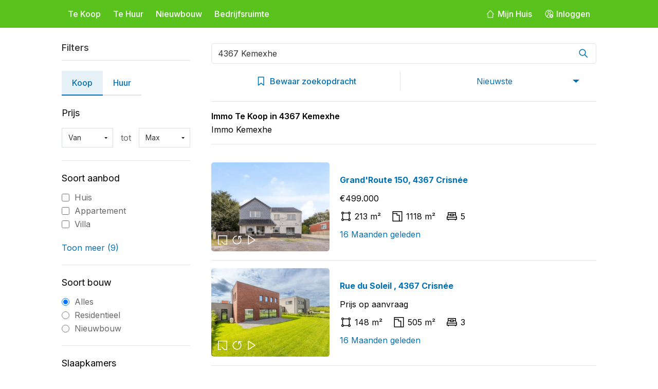

--- FILE ---
content_type: text/html; charset=UTF-8
request_url: https://www.immospeurder.com/immo/kemexhe/4367/koop/
body_size: 10244
content:
<!DOCTYPE html>
<html lang="nl-BE">
<head>
    <meta charset="UTF-8">
    <meta name="viewport" content="width=device-width, initial-scale=1.0">
    <title>Immo Kemexhe Te Koop 4367 Kemexhe | ImmoSpeurder</title>	
	<meta name="description" content="Immo Kemexhe - Ontdek een ruime selectie vastgoed en immo zoekertjes Te Koop in 4367 Kemexhe. Immo Kemexhe vastgoed te koop.">
	<meta name="keywords" content="Immo Kemexhe, immo, Kemexhe, vastgoed Kemexhe, immobilien Kemexhe, Kemexhe, Immo Te Koop Kemexhe">
	<link rel="canonical" href="https://www.immospeurder.com/immo/kemexhe/4367/koop/">	

	<meta name="robots" content="index,follow">
    <link rel="stylesheet" href="https://www.immospeurder.com/styles/normalize.css">
    <link rel="stylesheet" href="https://www.immospeurder.com/styles/reset.css">
    <link rel="stylesheet" href="https://www.immospeurder.com/styles/style.css">
    <link rel="stylesheet" href="https://www.immospeurder.com/styles/result.css">
    <link rel="stylesheet" href="https://cdnjs.cloudflare.com/ajax/libs/magnific-popup.js/1.1.0/magnific-popup.min.css">
	<link rel="icon" type="image/png" href="https://www.immospeurder.com/images/favicon-32x32.png" sizes="32x32">
	<link rel="icon" type="image/png" href="https://www.immospeurder.com/images/favicon-16x16.png" sizes="16x16">
</head>
<script async src="https://pagead2.googlesyndication.com/pagead/js/adsbygoogle.js?client=ca-pub-1009600677399392"
     crossorigin="anonymous"></script>
<body>
    <header class="header">
        <div class="container header__flex">
            <div class="header__left">
                <div>
                    <div class="header-mobile__menu">
                        <span></span>
                        <span></span>
                        <span></span>
                    </div>
                    <nav class="header__navigation">
                        <a href="https://www.immospeurder.com/">Te Koop</a>
                        <a href="https://www.immospeurder.com/huur/">Te Huur</a>
                        <a href="https://www.immospeurder.com/nieuwbouw/">Nieuwbouw</a>
                        <a href="https://www.immospeurder.com/bedrijfsruimte/">Bedrijfsruimte</a>
                    </nav>
                </div>
            </div>
            <div class="header__right">
				                <a href="https://www.immospeurder.com/login-register.php" class="header__right-button">
                    <svg xmlns="http://www.w3.org/2000/svg" width="18" height="18" fill="#fff" role="presentation" viewBox="0 0 48 48" class="flex mr-1 -mt-1 md:inline"><path d="M34.718 23.938l3 3.332v15.326a1.5 1.5 0 01-1.497 1.5H11.218a1.5 1.5 0 01-1.5-1.5V27.271l3-3.332v17.157h22V23.938zM23.735 4.998c.082.002.163.02.244.035.1.018.2.036.296.074.099.04.19.103.28.166.069.047.14.09.2.15.026.023.06.033.084.06L42.05 24.6a1.5 1.5 0 01-2.229 2.008l-2.106-2.339-3-3.332-11-12.216-11 12.217-3 3.332-2.101 2.333a1.5 1.5 0 01-2.23-2.007L22.598 5.48c.028-.032.068-.045.098-.073.039-.036.083-.06.125-.093.116-.089.237-.167.368-.217.06-.023.122-.032.184-.046.12-.029.24-.052.362-.052z"></path></svg>
                    <span>Mijn Huis</span>
                </a>
                <a href="https://www.immospeurder.com/login-register.php" class="header__right-button">
                    <svg xmlns="http://www.w3.org/2000/svg" width="18" height="18" fill="currentColor" role="presentation" viewBox="0 0 24 24" class="flex mr-1 -mt-1 md:inline"><path d="M2 12C2 6.20101 6.70101 1.5 12.5 1.5C15.2848 1.5 17.9555 2.60625 19.9246 4.57538C21.8938 6.54451 23 9.21523 23 12C23 12.4258 22.9747 12.8457 22.9254 13.2583C22.5136 12.7806 22.0335 12.3634 21.5003 12.022C21.5054 10.9315 21.3122 9.82972 20.9076 8.7704C19.5761 5.28449 16.2315 2.9818 12.5 2.9818C8.76846 2.9818 5.42395 5.28449 4.09245 8.7704C2.76095 12.2563 3.71867 16.2023 6.5 18.69V17.25C6.5008 17.1823 6.51089 17.115 6.53 17.05C6.78 15.055 8.685 13.5 11 13.5H12.8762C12.5203 13.9552 12.2237 14.4591 11.9982 15H11C10.8175 15.0011 10.6353 15.0161 10.455 15.045C9.06 15.26 8 16.275 8 17.5V19.78C9.39622 20.5952 10.9586 21.001 12.5202 20.9975C12.862 21.5318 13.2797 22.0129 13.7583 22.4254C13.3457 22.4747 12.9258 22.5 12.5 22.5C6.70101 22.5 2 17.799 2 12Z"></path><path fill-rule="evenodd" d="M8.5 8.5C8.5 6.29086 10.2909 4.5 12.5 4.5C13.5609 4.5 14.5783 4.92143 15.3284 5.67157C16.0786 6.42172 16.5 7.43913 16.5 8.5C16.5 10.7091 14.7091 12.5 12.5 12.5C10.2909 12.5 8.5 10.7091 8.5 8.5ZM10 8.5C10 9.88071 11.1193 11 12.5 11C13.8807 11 15 9.88071 15 8.5C15 7.11929 13.8807 6 12.5 6C11.1193 6 10 7.11929 10 8.5Z" clip-rule="evenodd"></path><path fill-rule="evenodd" d="M18.0044 22.5044C20.7658 22.5044 23.0044 20.2658 23.0044 17.5044C23.0044 14.743 20.7658 12.5044 18.0044 12.5044C15.243 12.5044 13.0044 14.743 13.0044 17.5044C13.0044 20.2658 15.243 22.5044 18.0044 22.5044ZM20.0347 15.4741C20.3276 15.767 20.3276 16.2418 20.0347 16.5347L19.0651 17.5044L20.0347 18.4741C20.3276 18.767 20.3276 19.2418 20.0347 19.5347C19.7418 19.8276 19.267 19.8276 18.9741 19.5347L18.0044 18.5651L17.0347 19.5347C16.7418 19.8276 16.267 19.8276 15.9741 19.5347C15.6812 19.2418 15.6812 18.767 15.9741 18.4741L16.9437 17.5044L15.9741 16.5347C15.6812 16.2418 15.6812 15.767 15.9741 15.4741C16.267 15.1812 16.7418 15.1812 17.0347 15.4741L18.0044 16.4437L18.9741 15.4741C19.267 15.1812 19.7418 15.1812 20.0347 15.4741Z" clip-rule="evenodd"></path></svg>
                    <span>Inloggen</span>
                </a>
				            </div>
        </div>
    </header>
	    <main>
       <section class="section__result">
		<form method="get" action="/result.php" name="filterfrm" class="result-form">
            <div class="container result__flex">
                <div class="result__filters">
                    <span class="close-filters">x</span>
                    <div class="result-filters__title">Filters</div>
                    <div class="result-filters__scroll">
                        <div class="result-filters__switch">
                            <div class="active"><a href="https://www.immospeurder.com/immo/kemexhe/4367/koop/">Koop</a></div>
                            <div><a href="https://www.immospeurder.com/immo/kemexhe/4367/huur/">Huur</a></div>
                        </div>    
                        <div class="result-filters__box result-filters__select">
                            <div class="filters-box__title">Prijs</div>
                            <div class="filters__select_flex">
                                <select name="min_price" id="min_price">
                                    <option value="">Van</option>
																		<option  value="0" >&euro; 0</option>
									<option value="50000" >€50.000</option>
									<option value="100000" >€100.000</option>
									<option value="150000" >€150.000</option>
									<option value="200000" >€200.000</option>
									<option value="250000" >€250.000</option>
									<option value="300000" >€300.000</option>
									<option value="350000" >€350.000</option>
									<option value="400000" >€400.000</option>
									<option value="450000" >€450.000</option>
									<option value="500000" >€500.000</option>
									<option value="600000" >€600.000</option>
									<option value="700000" >€700.000</option>
									<option value="800000" >€800.000</option>
									<option value="900000" >€900.000</option>
									<option value="1000000" >€1.000.000</option>
									<option value="1500000" >€1.500.000</option>
								                                </select>
                                <div>tot</div>
                                <select name="max_price" id="max_price">
								<option value="" selected="selected">Max</option>
																<option value="50000" >&euro; 50.000</option>
								<option value="100000" >€100.000</option>
								<option value="150000" >€150.000</option>
								<option value="200000" >€200.000</option>
								<option value="250000" >€250.000</option>
								<option value="300000" >€300.000</option>
								<option value="350000" >€350.000</option>
								<option value="400000" >€400.000</option>
								<option value="450000" >€450.000</option>
								<option value="500000" >€500.000</option>
								<option value="600000" >€600.000</option>
								<option value="700000" >€700.000</option>
								<option value="800000" >€800.000</option>
								<option value="900000" >€900.000</option>
								<option value="1000000" >€1.000.000</option>
								<option value="1500000" >€1.500.000</option>
                                <option value="2000000" >€2.000.000</option>
                                <option value="10000000" >€10.000.000</option>
							                                </select>
                            </div>
                        </div>    
                        <div class="result-filters__box result-filters__checkbox">
                            <div class="filters-box__title">Soort aanbod</div>
                            <div class="filters-checkbox__box">
                                <div class="filters-checkbox__flex">
                                    <div class="checkbox__flex">
                                        <input id="object_type-house1" type="checkbox" class="checkbox" name="arr_type[]" value="1">
                                        <label for="object_type-house1" class="checkbox__title hover-filter">
                                            Huis
                                        </label>
                                    </div>
                                </div>
                                <div class="filters-checkbox__flex">
                                    <div class="checkbox__flex">
                                        <input id="object_type-house2" type="checkbox" class="checkbox" name="arr_type[]" value="2">
                                        <label for="object_type-house2" class="checkbox__title hover-filter">
                                            Appartement
                                        </label>
                                    </div>
                                </div>
                                <div class="filters-checkbox__flex">
                                    <div class="checkbox__flex">
                                        <input id="object_type-house3" type="checkbox" class="checkbox" name="arr_type[]" value="3">
                                        <label for="object_type-house3" class="checkbox__title hover-filter">
                                            Villa
                                        </label>
                                    </div>
                                </div>
                                <div class="filters-checkbox__flex">
                                    <div class="checkbox__flex">
                                        <input id="object_type-house4" type="checkbox" class="checkbox" name="arr_type[]" value="4">
                                        <label for="object_type-house4" class="checkbox__title hover-filter">
                                            Kantoor
                                        </label>
                                    </div>
                                </div>
								<div class="filters-checkbox__flex">
                                    <div class="checkbox__flex">
                                        <input id="object_type-house5" type="checkbox" class="checkbox" name="arr_type[]" value="5">
                                        <label for="object_type-house5" class="checkbox__title hover-filter">
                                            Handelspand
                                        </label>
                                    </div>
                                </div>
								<div class="filters-checkbox__flex">
                                    <div class="checkbox__flex">
                                        <input id="object_type-house6" type="checkbox" class="checkbox" name="arr_type[]" value="6">
                                        <label for="object_type-house6" class="checkbox__title hover-filter">
                                            Industrieel
                                        </label>
                                    </div>
                                </div>
								<div class="filters-checkbox__flex">
                                    <div class="checkbox__flex">
                                        <input id="object_type-house7" type="checkbox" class="checkbox" name="arr_type[]" value="7">
                                        <label for="object_type-house7" class="checkbox__title hover-filter">
                                            Grond
                                        </label>
                                    </div>
                                </div>
									<div class="filters-checkbox__flex">
                                    <div class="checkbox__flex">
                                        <input id="object_type-house8" type="checkbox" class="checkbox" name="arr_type[]" value="8">
                                        <label for="object_type-house8" class="checkbox__title hover-filter">
                                            Garage
                                        </label>
                                    </div>
                                </div>
									<div class="filters-checkbox__flex">
                                    <div class="checkbox__flex">
                                        <input id="object_type-house9" type="checkbox" class="checkbox" name="arr_type[]" value="9">
                                        <label for="object_type-house9" class="checkbox__title hover-filter">
                                            Studentenkot
                                        </label>
                                    </div>
                                </div>
									<div class="filters-checkbox__flex">
                                    <div class="checkbox__flex">
                                        <input id="object_type-house10" type="checkbox" class="checkbox" name="arr_type[]" value="10">
                                        <label for="object_type-house10" class="checkbox__title hover-filter">
                                            Investeringspand
                                        </label>
                                    </div>
                                </div>
                            </div>    
                            <div class="filters__meer">
                                Toon meer (9)
                            </div>
                        </div>    
                        <div class="result-filters__box result-filters__checkbox">
                            <div class="filters-box__title">Soort bouw</div>
                            <div class="filters-checkbox__box">
                                <div class="filters-checkbox__flex">
                                    <div class="checkbox__flex">
                                        <input id="Alles" type="radio" class="checkbox" name="alleen" value="" checked>
                                        <label for="Alles" class="checkbox__title hover-filter">
                                            Alles
                                        </label>
                                    </div>
                                    <div>                                        
                                    </div>
                                </div>
                                <div class="filters-checkbox__flex">
                                    <div class="checkbox__flex">
                                        <input id="Residentieel" type="radio" class="checkbox" name="alleen" value="1">
                                        <label for="Residentieel" class="checkbox__title hover-filter">
                                            Residentieel
                                        </label>
                                    </div>
                                </div>
                                <div class="filters-checkbox__flex">
                                    <div class="checkbox__flex">
                                        <input id="Nieuwbouw" type="radio" class="checkbox" name="alleen" value="2">
                                        <label for="Nieuwbouw" class="checkbox__title hover-filter">
                                            Nieuwbouw
                                        </label>
                                    </div>
                                </div>
                            </div>
                        </div>    
                        <div class="result-filters__box result-filters__select">
                            <div class="filters-box__title">Slaapkamers</div>
                            <div class="filters__select_flex">
                                <select name="bedroom_from" id="bedroom_from">
                                    <option value="">Van</option>
                                    <option value="">0</option>
                                    <option value="1">1</option>
                                    <option value="2">2</option>
                                    <option value="3">3</option>
                                    <option value="4">4</option>
                                    <option value="5">5</option>
                                </select>
                                <div>tot</div>
                                <select name="bedroom_to" id="bedroom_to">
                                    <option value="">Max</option>
                                    <option value="">0</option>
                                    <option value="1">1</option>
                                    <option value="2">2</option>
                                    <option value="3">3</option>
                                    <option value="4">4</option>
                                    <option value="5">5</option>
                                </select>
                            </div>
                        </div>    
                        <div class="result-filters__box result-filters__checkbox">
                            <div class="filters-box__title">Badkamers</div>
                            <div class="filters__select_flex">
                                <select name="bathroom_from" id="bathroom_from">
                                    <option value="">Van</option>
                                    <option value="">0</option>
                                    <option value="1">1</option>
                                    <option value="2">2</option>
                                    <option value="3">3</option>
                                    <option value="4">4</option>
                                    <option value="5">5</option>
                                </select>
                                <div>tot</div>
                                <select name="bathroom_to" id="bathroom_to">
                                    <option value="">Max</option>
                                    <option value="">0</option>
                                    <option value="1">1</option>
                                    <option value="2">2</option>
                                    <option value="3">3</option>
                                    <option value="4">4</option>
                                    <option value="5">5</option>
                                </select>
                            </div>
                        </div>						
						<div class="result-filters__box result-filters__checkbox">
                            <div class="filters-box__title">Status</div>
                            <div class="filters-checkbox__box">
                                <div class="filters-checkbox__flex">
                                    <div class="checkbox__flex">
                                        <input id="Beschikbaar" type="radio" class="checkbox" name="sold_prop" value="" checked>
                                        <label for="Beschikbaar" class="checkbox__title hover-filter">
                                            Beschikbaar
                                        </label>
                                    </div>
                                </div>
                                <div class="filters-checkbox__flex">
                                    <div class="checkbox__flex">
                                        <input id="Verkocht" type="radio" class="checkbox" name="sold_prop" value="1">
                                        <label for="Verkocht" class="checkbox__title hover-filter">
                                            Offline
                                        </label>
                                    </div>
                                </div>
                            </div>
                        </div>
						<div class="result-filters__box result-filters">
						<input type="hidden" name="status" id="status" value="1">
                        <input type="submit" class="search-button blue-color-background cursor-class" value="Zoeken" name="zoeken">
						</div>
						<div class="result-filters__box result-filters">
							<div class="result__quantity-text">Immo Kemexhe</div>
							<div><p style="line-height:20px;">Uitgebreid aanbod van Immo Te Koop in Kemexhe. Of u nu interesse heeft in huizen, appartementen of ander vastgoed, Immospeurder biedt voor elk wat wils Te Koop in Kemexhe. Immobiliën Kemexhe - Immo Kemexhe Vastgoed</p></div>
						</div>
                    </div>
                </div>
                <div class="result__items">
                    <div class="result__search">
                        <div>
                            <div class="result__search-box">
								<input type="text" class="rs-box-input" id="sg-result" name="city" value="4367 Kemexhe" placeholder="Zoek op plaats, buurt of postcode"  onClick="document.filterfrm.city.value='';" onMouseout="if (document.filterfrm.city.value == '') {document.filterfrm.city.value='4367 Kemexhe';}">
                                <div class="rs-box-button">
                                    <svg xmlns="http://www.w3.org/2000/svg" width="24" height="24" fill="#0071b3" role="presentation" viewBox="0 0 48 48" data-v-686e6faa=""><path d="M39.86 37.73l-9.48-9.48a13.14 13.14 0 10-2.12 2.12l9.48 9.48a1.5 1.5 0 102.12-2.12zm-19.75-7.5a10.11 10.11 0 1110.12-10.12 10.12 10.12 0 01-10.12 10.12z"></path></svg>
                                </div>
                                <div class="suggestions result-suggestions">
                                </div>
                            </div>
                            <div class="rs-box-suggestions">
                            </div>
                        </div>
                        <div class="result__filter-search">
                            <div class="filter-search__box filter__save">
                                <svg xmlns="http://www.w3.org/2000/svg" width="24" height="24" fill="#0071b3" role="presentation" viewBox="0 0 48 48" data-id-filter-button="" class="mr-2 inline-flex"><path fill-rule="evenodd" d="M14.5 16a2.5 2.5 0 100-5 2.5 2.5 0 000 5zm0 3a5.502 5.502 0 005.293-4H40.5a1.5 1.5 0 000-3H19.793a5.502 5.502 0 00-10.586 0H7.5a1.5 1.5 0 000 3h1.707a5.502 5.502 0 005.293 4zm19 7a2.5 2.5 0 100-5 2.5 2.5 0 000 5zm5.293-1a5.502 5.502 0 01-10.586 0H7.5a1.5 1.5 0 010-3h20.707a5.502 5.502 0 0110.586 0H40.5a1.5 1.5 0 010 3h-1.707zM17 34.5a2.5 2.5 0 11-5 0 2.5 2.5 0 015 0zm2.793 1.5a5.502 5.502 0 01-10.586 0H7.5a1.5 1.5 0 010-3h1.707a5.502 5.502 0 0110.586 0H40.5a1.5 1.5 0 010 3H19.793z" clip-rule="evenodd"></path></svg>
                                <span>Filters</span>
                            </div>

                            <div class="filter__save filter__save-bewar" id="save-bewar">
                                <svg xmlns="http://www.w3.org/2000/svg" width="24" height="24" fill="#0071b3" role="presentation" viewBox="0 0 48 48" class="mx-2 h-11 py-2"><path fill-rule="evenodd" clip-rule="evenodd" d="M11.5 8.5C11.5 7.39543 12.3954 6.5 13.5 6.5H33.5C34.6046 6.5 35.5 7.39543 35.5 8.5V38.9306C35.5 40.6275 33.5197 41.5534 32.2175 40.4653L23.7986 33.4301L14.7349 40.545C13.4225 41.5753 11.5 40.6403 11.5 38.9719V8.5ZM14.5 9.5V36.9156L22.9019 30.3201C23.4591 29.8827 24.2464 29.8947 24.79 30.349L32.5 36.7918V9.5H14.5Z"></path></svg>
                                <span>
                                    Bewaar zoekopdracht
                                </span>
                            </div>
                            <div class="filter__save filter__save-select">
                                <select name="order_by" onChange="Order_by();" id="order_by"><option value="nieuwste-datedown"  class="text-blue-2">
                                    Nieuwste
                                </option><option value="nieuwste"  class="text-blue-2">
                                    Datum - nieuw naar oud
                                </option><option value="datedown"  class="text-blue-2">
                                    Datum - oud naar nieuw
                                </option><option value="laagsteprijs"  class="text-blue-2">
                                    Prijs - laag naar hoog
                                </option><option value="hoogsteprijs"  class="text-blue-2">
                                    Prijs - hoog naar laag
                                </option><option value="bewoonbaarup"  class="text-blue-2">
                                    Woonoppervlakte - hoog naar laag
                                </option><option value="bewoonbaar"  class="text-blue-2">
                                    Perceelopp. - hoog naar laag
                                </option></select>
                            </div>
                        </div>
                    </div>                    
                    <div class="result__quantity">
                        <h1>
							<div class="result__quantity-text">Immo Te Koop in  4367 Kemexhe</div>
							<div>Immo Kemexhe</div>
                        </h1>
                    </div>					
				                    <div class="result__box">
                        <a href="https://www.immospeurder.com/koop/huis/crisnée/4367/1515838/" class="result-box__img">
                            <span class="result-box__img-overlay"></span>							
															<img src="https://dc3aebtojr957.cloudfront.net/[base64]" alt="Huis Te Koop Crisnée">
							                            <div class="result-box__img-icons">
                                <svg xmlns="http://www.w3.org/2000/svg" width="24" height="24" fill="#fff" role="presentation" viewBox="0 0 48 48" class="mr-[0.1rem] h-5 w-5 text-white first:ml-[0.2rem] last:mr-[0.2rem]"><path d="M42 7.5A1.5 1.5 0 0040.5 6h-33A1.5 1.5 0 006 7.5v33A1.5 1.5 0 007.5 42H18v-3H9V9h30v30h-7.76L20.8 28.56l-2.12 2.12L30 42h10.5a1.5 1.5 0 001.5-1.5v-33z"></path></svg>
                                <svg xmlns="http://www.w3.org/2000/svg" width="24" height="24" fill="#fff" role="presentation" viewBox="0 0 48 48" class="mr-[0.1rem] h-5 w-5 text-white first:ml-[0.2rem] last:mr-[0.2rem]"><path d="M42 9.5A1.5 1.5 0 0040.5 8h-10A1.5 1.5 0 0029 9.5v10a1.5 1.5 0 003 0v-7a14 14 0 11-8-2.5V7a17 17 0 1010.92 4h5.58A1.5 1.5 0 0042 9.5z" data-name="360"></path></svg>
                                <svg xmlns="http://www.w3.org/2000/svg" width="24" height="24" fill="#fff" role="presentation" viewBox="0 0 48 48" class="mr-[0.1rem] h-5 w-5 text-white first:ml-[0.2rem] last:mr-[0.2rem]"><path d="M39.16 23.19a1.48 1.48 0 00-.51-.48l-.11-.09L13.32 6.24l-.16-.08h-.09l-.18-.06h-.11L12.6 6H12.19a1.49 1.49 0 00-1 .65 1.47 1.47 0 00-.1.2 1.46 1.46 0 00-.07.21v.08a1.48 1.48 0 000 .2V40.52a1.49 1.49 0 000 .2v.08a1.46 1.46 0 00.07.21 1.48 1.48 0 00.11.21 1.49 1.49 0 001 .65H12.9l.18-.06h.08l.16-.08 25.41-16.5a1.5 1.5 0 00.43-2.04zM14 10.26L35.16 24 14 37.74z"></path></svg>
                            </div>
                            <span class="result-box_new-box">
																								</span>                        </a>
                        <div class="result__box__info">
                            <div class="result__box__name"><a href="https://www.immospeurder.com/koop/huis/crisnée/4367/1515838/">Grand'Route 150, 4367 Crisnée</a></div>                            <div class="result__box__price">€499.000</div>
                            <div class="result__box__detail">
								<div>
                                    <svg xmlns="http://www.w3.org/2000/svg" width="24" height="24" fill="currentColor" role="presentation" viewBox="0 0 48 48" class="flex-0 mr-2"><path d="M38.5 32.25v-16.5a5 5 0 10-6.25-6.25h-16.5a5 5 0 10-6.25 6.25v16.5a5 5 0 106.25 6.25h16.5a5 5 0 106.25-6.25zm-6.25 3.25h-16.5a5 5 0 00-3.25-3.25v-16.5a5 5 0 003.25-3.25h16.5a5 5 0 003.25 3.25v16.5a5 5 0 00-3.25 3.25zM37 9a2 2 0 11-2 2 2 2 0 012-2zM11 9a2 2 0 11-2 2 2 2 0 012-2zm0 30a2 2 0 112-2 2 2 0 01-2 2zm26 0a2 2 0 112-2 2 2 0 01-2 2z"></path></svg>
                                    <span>213 m²</span>
                                </div>
																                                <div>
                                    <svg xmlns="http://www.w3.org/2000/svg" width="24" height="24" fill="currentColor" role="presentation" viewBox="0 0 48 48" class="flex-0 mr-2"><path d="M43 5.5A1.5 1.5 0 0041.5 4h-35A1.5 1.5 0 005 5.5v37A1.5 1.5 0 006.5 44h35a1.5 1.5 0 001.5-1.5zm-35 9h13v5a1.5 1.5 0 001.5 1.5H30v20H8zm25 5a1.5 1.5 0 00-1.5-1.5H24v-5a1.5 1.5 0 00-1.5-1.5H8V7h32v34h-7z"></path></svg>
                                    <span>1118 m²</span>
                                </div>
																                                <div>
                                    <svg xmlns="http://www.w3.org/2000/svg" width="24" height="24" fill="currentColor" role="presentation" viewBox="0 0 48 48" class="flex-0 mr-2"><path d="M11 20l-3.999 5.999h33.998L37 20h3l3.999 5.999L44 26v9.5a1.5 1.5 0 01-1.5 1.5H39v1.5a1.5 1.5 0 01-3 0V37H12v1.5a1.5 1.5 0 01-3 0V37H5.5A1.5 1.5 0 014 35.5V26l.001-.001L8 20h3zm30 9H7v5h34v-5zM38.5 8A1.5 1.5 0 0140 9.5V20l-9-.001V21.5a1.5 1.5 0 01-1.5 1.5h-11a1.5 1.5 0 01-1.5-1.5v-1.501L8 20V9.5A1.5 1.5 0 019.5 8h29zM28 17h-8v3h8v-3zm9-6H11v5.999h6V15.5a1.5 1.5 0 011.5-1.5h11a1.5 1.5 0 011.5 1.5v1.499h6V11z"></path></svg>
                                    <span>5</span>
                                </div>
								                            
								                            </div>							
					<span class="result-box__link blue-color">16 Maanden geleden</span>
                        </div>
                    </div>
					
					                    <div class="result__box">
                        <a href="https://www.immospeurder.com/koop/huis/crisnée/4367/1514375/" class="result-box__img">
                            <span class="result-box__img-overlay"></span>							
															<img src="https://dc3aebtojr957.cloudfront.net/[base64]" alt="Huis Te Koop Crisnée">
							                            <div class="result-box__img-icons">
                                <svg xmlns="http://www.w3.org/2000/svg" width="24" height="24" fill="#fff" role="presentation" viewBox="0 0 48 48" class="mr-[0.1rem] h-5 w-5 text-white first:ml-[0.2rem] last:mr-[0.2rem]"><path d="M42 7.5A1.5 1.5 0 0040.5 6h-33A1.5 1.5 0 006 7.5v33A1.5 1.5 0 007.5 42H18v-3H9V9h30v30h-7.76L20.8 28.56l-2.12 2.12L30 42h10.5a1.5 1.5 0 001.5-1.5v-33z"></path></svg>
                                <svg xmlns="http://www.w3.org/2000/svg" width="24" height="24" fill="#fff" role="presentation" viewBox="0 0 48 48" class="mr-[0.1rem] h-5 w-5 text-white first:ml-[0.2rem] last:mr-[0.2rem]"><path d="M42 9.5A1.5 1.5 0 0040.5 8h-10A1.5 1.5 0 0029 9.5v10a1.5 1.5 0 003 0v-7a14 14 0 11-8-2.5V7a17 17 0 1010.92 4h5.58A1.5 1.5 0 0042 9.5z" data-name="360"></path></svg>
                                <svg xmlns="http://www.w3.org/2000/svg" width="24" height="24" fill="#fff" role="presentation" viewBox="0 0 48 48" class="mr-[0.1rem] h-5 w-5 text-white first:ml-[0.2rem] last:mr-[0.2rem]"><path d="M39.16 23.19a1.48 1.48 0 00-.51-.48l-.11-.09L13.32 6.24l-.16-.08h-.09l-.18-.06h-.11L12.6 6H12.19a1.49 1.49 0 00-1 .65 1.47 1.47 0 00-.1.2 1.46 1.46 0 00-.07.21v.08a1.48 1.48 0 000 .2V40.52a1.49 1.49 0 000 .2v.08a1.46 1.46 0 00.07.21 1.48 1.48 0 00.11.21 1.49 1.49 0 001 .65H12.9l.18-.06h.08l.16-.08 25.41-16.5a1.5 1.5 0 00.43-2.04zM14 10.26L35.16 24 14 37.74z"></path></svg>
                            </div>
                            <span class="result-box_new-box">
																								</span>                        </a>
                        <div class="result__box__info">
                            <div class="result__box__name"><a href="https://www.immospeurder.com/koop/huis/crisnée/4367/1514375/">Rue du Soleil , 4367 Crisnée</a></div>                            <div class="result__box__price">Prijs op aanvraag</div>
                            <div class="result__box__detail">
								<div>
                                    <svg xmlns="http://www.w3.org/2000/svg" width="24" height="24" fill="currentColor" role="presentation" viewBox="0 0 48 48" class="flex-0 mr-2"><path d="M38.5 32.25v-16.5a5 5 0 10-6.25-6.25h-16.5a5 5 0 10-6.25 6.25v16.5a5 5 0 106.25 6.25h16.5a5 5 0 106.25-6.25zm-6.25 3.25h-16.5a5 5 0 00-3.25-3.25v-16.5a5 5 0 003.25-3.25h16.5a5 5 0 003.25 3.25v16.5a5 5 0 00-3.25 3.25zM37 9a2 2 0 11-2 2 2 2 0 012-2zM11 9a2 2 0 11-2 2 2 2 0 012-2zm0 30a2 2 0 112-2 2 2 0 01-2 2zm26 0a2 2 0 112-2 2 2 0 01-2 2z"></path></svg>
                                    <span>148 m²</span>
                                </div>
																                                <div>
                                    <svg xmlns="http://www.w3.org/2000/svg" width="24" height="24" fill="currentColor" role="presentation" viewBox="0 0 48 48" class="flex-0 mr-2"><path d="M43 5.5A1.5 1.5 0 0041.5 4h-35A1.5 1.5 0 005 5.5v37A1.5 1.5 0 006.5 44h35a1.5 1.5 0 001.5-1.5zm-35 9h13v5a1.5 1.5 0 001.5 1.5H30v20H8zm25 5a1.5 1.5 0 00-1.5-1.5H24v-5a1.5 1.5 0 00-1.5-1.5H8V7h32v34h-7z"></path></svg>
                                    <span>505 m²</span>
                                </div>
																                                <div>
                                    <svg xmlns="http://www.w3.org/2000/svg" width="24" height="24" fill="currentColor" role="presentation" viewBox="0 0 48 48" class="flex-0 mr-2"><path d="M11 20l-3.999 5.999h33.998L37 20h3l3.999 5.999L44 26v9.5a1.5 1.5 0 01-1.5 1.5H39v1.5a1.5 1.5 0 01-3 0V37H12v1.5a1.5 1.5 0 01-3 0V37H5.5A1.5 1.5 0 014 35.5V26l.001-.001L8 20h3zm30 9H7v5h34v-5zM38.5 8A1.5 1.5 0 0140 9.5V20l-9-.001V21.5a1.5 1.5 0 01-1.5 1.5h-11a1.5 1.5 0 01-1.5-1.5v-1.501L8 20V9.5A1.5 1.5 0 019.5 8h29zM28 17h-8v3h8v-3zm9-6H11v5.999h6V15.5a1.5 1.5 0 011.5-1.5h11a1.5 1.5 0 011.5 1.5v1.499h6V11z"></path></svg>
                                    <span>3</span>
                                </div>
								                            
								                            </div>							
					<span class="result-box__link blue-color">16 Maanden geleden</span>
                        </div>
                    </div>
					
					                    <div class="result__box">
                        <a href="https://www.immospeurder.com/koop/appartement/crisnée/4367/1508841/" class="result-box__img">
                            <span class="result-box__img-overlay"></span>							
															<img src="https://dc3aebtojr957.cloudfront.net/[base64]" alt="Appartement Te Koop Crisnée">
							                            <div class="result-box__img-icons">
                                <svg xmlns="http://www.w3.org/2000/svg" width="24" height="24" fill="#fff" role="presentation" viewBox="0 0 48 48" class="mr-[0.1rem] h-5 w-5 text-white first:ml-[0.2rem] last:mr-[0.2rem]"><path d="M42 7.5A1.5 1.5 0 0040.5 6h-33A1.5 1.5 0 006 7.5v33A1.5 1.5 0 007.5 42H18v-3H9V9h30v30h-7.76L20.8 28.56l-2.12 2.12L30 42h10.5a1.5 1.5 0 001.5-1.5v-33z"></path></svg>
                                <svg xmlns="http://www.w3.org/2000/svg" width="24" height="24" fill="#fff" role="presentation" viewBox="0 0 48 48" class="mr-[0.1rem] h-5 w-5 text-white first:ml-[0.2rem] last:mr-[0.2rem]"><path d="M42 9.5A1.5 1.5 0 0040.5 8h-10A1.5 1.5 0 0029 9.5v10a1.5 1.5 0 003 0v-7a14 14 0 11-8-2.5V7a17 17 0 1010.92 4h5.58A1.5 1.5 0 0042 9.5z" data-name="360"></path></svg>
                                <svg xmlns="http://www.w3.org/2000/svg" width="24" height="24" fill="#fff" role="presentation" viewBox="0 0 48 48" class="mr-[0.1rem] h-5 w-5 text-white first:ml-[0.2rem] last:mr-[0.2rem]"><path d="M39.16 23.19a1.48 1.48 0 00-.51-.48l-.11-.09L13.32 6.24l-.16-.08h-.09l-.18-.06h-.11L12.6 6H12.19a1.49 1.49 0 00-1 .65 1.47 1.47 0 00-.1.2 1.46 1.46 0 00-.07.21v.08a1.48 1.48 0 000 .2V40.52a1.49 1.49 0 000 .2v.08a1.46 1.46 0 00.07.21 1.48 1.48 0 00.11.21 1.49 1.49 0 001 .65H12.9l.18-.06h.08l.16-.08 25.41-16.5a1.5 1.5 0 00.43-2.04zM14 10.26L35.16 24 14 37.74z"></path></svg>
                            </div>
                            <span class="result-box_new-box">
																								</span>                        </a>
                        <div class="result__box__info">
                            <div class="result__box__name"><a href="https://www.immospeurder.com/koop/appartement/crisnée/4367/1508841/">Rue du Soleil 2, 4367 Crisnée</a></div>                            <div class="result__box__price">Prijs op aanvraag</div>
                            <div class="result__box__detail">
								<div>
                                    <svg xmlns="http://www.w3.org/2000/svg" width="24" height="24" fill="currentColor" role="presentation" viewBox="0 0 48 48" class="flex-0 mr-2"><path d="M38.5 32.25v-16.5a5 5 0 10-6.25-6.25h-16.5a5 5 0 10-6.25 6.25v16.5a5 5 0 106.25 6.25h16.5a5 5 0 106.25-6.25zm-6.25 3.25h-16.5a5 5 0 00-3.25-3.25v-16.5a5 5 0 003.25-3.25h16.5a5 5 0 003.25 3.25v16.5a5 5 0 00-3.25 3.25zM37 9a2 2 0 11-2 2 2 2 0 012-2zM11 9a2 2 0 11-2 2 2 2 0 012-2zm0 30a2 2 0 112-2 2 2 0 01-2 2zm26 0a2 2 0 112-2 2 2 0 01-2 2z"></path></svg>
                                    <span>145 m²</span>
                                </div>
																								                                <div>
                                    <svg xmlns="http://www.w3.org/2000/svg" width="24" height="24" fill="currentColor" role="presentation" viewBox="0 0 48 48" class="flex-0 mr-2"><path d="M11 20l-3.999 5.999h33.998L37 20h3l3.999 5.999L44 26v9.5a1.5 1.5 0 01-1.5 1.5H39v1.5a1.5 1.5 0 01-3 0V37H12v1.5a1.5 1.5 0 01-3 0V37H5.5A1.5 1.5 0 014 35.5V26l.001-.001L8 20h3zm30 9H7v5h34v-5zM38.5 8A1.5 1.5 0 0140 9.5V20l-9-.001V21.5a1.5 1.5 0 01-1.5 1.5h-11a1.5 1.5 0 01-1.5-1.5v-1.501L8 20V9.5A1.5 1.5 0 019.5 8h29zM28 17h-8v3h8v-3zm9-6H11v5.999h6V15.5a1.5 1.5 0 011.5-1.5h11a1.5 1.5 0 011.5 1.5v1.499h6V11z"></path></svg>
                                    <span>2</span>
                                </div>
								                            
								                                <div>
                                    <svg xmlns="http://www.w3.org/2000/svg" width="24" height="24" fill="currentColor" role="presentation" viewBox="0 0 48 48" class="flex-0 mr-2"><path d="M23.675 12.891l-6.852 13.063 7.032 1.628.492 7.872 7.31-13.373-7.51-1.63-.472-7.56zm2.45-8.897L27 18l6.274 1.362c1.62.351 2.295 1.818 1.5 3.274l-11.82 21.618c-.529.968-1.01.853-1.079-.248L21 30l-5.714-1.323c-1.612-.373-2.3-1.868-1.529-3.337L25.073 3.767c.511-.975.983-.874 1.052.227z"></path></svg>
																												<span>A</span>
																		                                    
                                </div>
								                            </div>							
					<span class="result-box__link blue-color">16 Maanden geleden</span>
                        </div>
                    </div>
					
					                    <div class="result__box">
                        <a href="https://www.immospeurder.com/koop/appartement/crisnée/4367/1508840/" class="result-box__img">
                            <span class="result-box__img-overlay"></span>							
															<img src="https://dc3aebtojr957.cloudfront.net/[base64]" alt="Appartement Te Koop Crisnée">
							                            <div class="result-box__img-icons">
                                <svg xmlns="http://www.w3.org/2000/svg" width="24" height="24" fill="#fff" role="presentation" viewBox="0 0 48 48" class="mr-[0.1rem] h-5 w-5 text-white first:ml-[0.2rem] last:mr-[0.2rem]"><path d="M42 7.5A1.5 1.5 0 0040.5 6h-33A1.5 1.5 0 006 7.5v33A1.5 1.5 0 007.5 42H18v-3H9V9h30v30h-7.76L20.8 28.56l-2.12 2.12L30 42h10.5a1.5 1.5 0 001.5-1.5v-33z"></path></svg>
                                <svg xmlns="http://www.w3.org/2000/svg" width="24" height="24" fill="#fff" role="presentation" viewBox="0 0 48 48" class="mr-[0.1rem] h-5 w-5 text-white first:ml-[0.2rem] last:mr-[0.2rem]"><path d="M42 9.5A1.5 1.5 0 0040.5 8h-10A1.5 1.5 0 0029 9.5v10a1.5 1.5 0 003 0v-7a14 14 0 11-8-2.5V7a17 17 0 1010.92 4h5.58A1.5 1.5 0 0042 9.5z" data-name="360"></path></svg>
                                <svg xmlns="http://www.w3.org/2000/svg" width="24" height="24" fill="#fff" role="presentation" viewBox="0 0 48 48" class="mr-[0.1rem] h-5 w-5 text-white first:ml-[0.2rem] last:mr-[0.2rem]"><path d="M39.16 23.19a1.48 1.48 0 00-.51-.48l-.11-.09L13.32 6.24l-.16-.08h-.09l-.18-.06h-.11L12.6 6H12.19a1.49 1.49 0 00-1 .65 1.47 1.47 0 00-.1.2 1.46 1.46 0 00-.07.21v.08a1.48 1.48 0 000 .2V40.52a1.49 1.49 0 000 .2v.08a1.46 1.46 0 00.07.21 1.48 1.48 0 00.11.21 1.49 1.49 0 001 .65H12.9l.18-.06h.08l.16-.08 25.41-16.5a1.5 1.5 0 00.43-2.04zM14 10.26L35.16 24 14 37.74z"></path></svg>
                            </div>
                            <span class="result-box_new-box">
																								</span>                        </a>
                        <div class="result__box__info">
                            <div class="result__box__name"><a href="https://www.immospeurder.com/koop/appartement/crisnée/4367/1508840/">Rue du Soleil 2, 4367 Crisnée</a></div>                            <div class="result__box__price">Prijs op aanvraag</div>
                            <div class="result__box__detail">
								<div>
                                    <svg xmlns="http://www.w3.org/2000/svg" width="24" height="24" fill="currentColor" role="presentation" viewBox="0 0 48 48" class="flex-0 mr-2"><path d="M38.5 32.25v-16.5a5 5 0 10-6.25-6.25h-16.5a5 5 0 10-6.25 6.25v16.5a5 5 0 106.25 6.25h16.5a5 5 0 106.25-6.25zm-6.25 3.25h-16.5a5 5 0 00-3.25-3.25v-16.5a5 5 0 003.25-3.25h16.5a5 5 0 003.25 3.25v16.5a5 5 0 00-3.25 3.25zM37 9a2 2 0 11-2 2 2 2 0 012-2zM11 9a2 2 0 11-2 2 2 2 0 012-2zm0 30a2 2 0 112-2 2 2 0 01-2 2zm26 0a2 2 0 112-2 2 2 0 01-2 2z"></path></svg>
                                    <span>132 m²</span>
                                </div>
																								                                <div>
                                    <svg xmlns="http://www.w3.org/2000/svg" width="24" height="24" fill="currentColor" role="presentation" viewBox="0 0 48 48" class="flex-0 mr-2"><path d="M11 20l-3.999 5.999h33.998L37 20h3l3.999 5.999L44 26v9.5a1.5 1.5 0 01-1.5 1.5H39v1.5a1.5 1.5 0 01-3 0V37H12v1.5a1.5 1.5 0 01-3 0V37H5.5A1.5 1.5 0 014 35.5V26l.001-.001L8 20h3zm30 9H7v5h34v-5zM38.5 8A1.5 1.5 0 0140 9.5V20l-9-.001V21.5a1.5 1.5 0 01-1.5 1.5h-11a1.5 1.5 0 01-1.5-1.5v-1.501L8 20V9.5A1.5 1.5 0 019.5 8h29zM28 17h-8v3h8v-3zm9-6H11v5.999h6V15.5a1.5 1.5 0 011.5-1.5h11a1.5 1.5 0 011.5 1.5v1.499h6V11z"></path></svg>
                                    <span>2</span>
                                </div>
								                            
								                                <div>
                                    <svg xmlns="http://www.w3.org/2000/svg" width="24" height="24" fill="currentColor" role="presentation" viewBox="0 0 48 48" class="flex-0 mr-2"><path d="M23.675 12.891l-6.852 13.063 7.032 1.628.492 7.872 7.31-13.373-7.51-1.63-.472-7.56zm2.45-8.897L27 18l6.274 1.362c1.62.351 2.295 1.818 1.5 3.274l-11.82 21.618c-.529.968-1.01.853-1.079-.248L21 30l-5.714-1.323c-1.612-.373-2.3-1.868-1.529-3.337L25.073 3.767c.511-.975.983-.874 1.052.227z"></path></svg>
																												<span>A</span>
																		                                    
                                </div>
								                            </div>							
					<span class="result-box__link blue-color">16 Maanden geleden</span>
                        </div>
                    </div>
					
					                    <div class="result__box">
                        <a href="https://www.immospeurder.com/koop/appartement/crisnée/4367/1508839/" class="result-box__img">
                            <span class="result-box__img-overlay"></span>							
															<img src="https://dc3aebtojr957.cloudfront.net/[base64]" alt="Appartement Te Koop Crisnée">
							                            <div class="result-box__img-icons">
                                <svg xmlns="http://www.w3.org/2000/svg" width="24" height="24" fill="#fff" role="presentation" viewBox="0 0 48 48" class="mr-[0.1rem] h-5 w-5 text-white first:ml-[0.2rem] last:mr-[0.2rem]"><path d="M42 7.5A1.5 1.5 0 0040.5 6h-33A1.5 1.5 0 006 7.5v33A1.5 1.5 0 007.5 42H18v-3H9V9h30v30h-7.76L20.8 28.56l-2.12 2.12L30 42h10.5a1.5 1.5 0 001.5-1.5v-33z"></path></svg>
                                <svg xmlns="http://www.w3.org/2000/svg" width="24" height="24" fill="#fff" role="presentation" viewBox="0 0 48 48" class="mr-[0.1rem] h-5 w-5 text-white first:ml-[0.2rem] last:mr-[0.2rem]"><path d="M42 9.5A1.5 1.5 0 0040.5 8h-10A1.5 1.5 0 0029 9.5v10a1.5 1.5 0 003 0v-7a14 14 0 11-8-2.5V7a17 17 0 1010.92 4h5.58A1.5 1.5 0 0042 9.5z" data-name="360"></path></svg>
                                <svg xmlns="http://www.w3.org/2000/svg" width="24" height="24" fill="#fff" role="presentation" viewBox="0 0 48 48" class="mr-[0.1rem] h-5 w-5 text-white first:ml-[0.2rem] last:mr-[0.2rem]"><path d="M39.16 23.19a1.48 1.48 0 00-.51-.48l-.11-.09L13.32 6.24l-.16-.08h-.09l-.18-.06h-.11L12.6 6H12.19a1.49 1.49 0 00-1 .65 1.47 1.47 0 00-.1.2 1.46 1.46 0 00-.07.21v.08a1.48 1.48 0 000 .2V40.52a1.49 1.49 0 000 .2v.08a1.46 1.46 0 00.07.21 1.48 1.48 0 00.11.21 1.49 1.49 0 001 .65H12.9l.18-.06h.08l.16-.08 25.41-16.5a1.5 1.5 0 00.43-2.04zM14 10.26L35.16 24 14 37.74z"></path></svg>
                            </div>
                            <span class="result-box_new-box">
																								</span>                        </a>
                        <div class="result__box__info">
                            <div class="result__box__name"><a href="https://www.immospeurder.com/koop/appartement/crisnée/4367/1508839/">Rue du Soleil 4, 4367 Crisnée</a></div>                            <div class="result__box__price">Prijs op aanvraag</div>
                            <div class="result__box__detail">
								<div>
                                    <svg xmlns="http://www.w3.org/2000/svg" width="24" height="24" fill="currentColor" role="presentation" viewBox="0 0 48 48" class="flex-0 mr-2"><path d="M38.5 32.25v-16.5a5 5 0 10-6.25-6.25h-16.5a5 5 0 10-6.25 6.25v16.5a5 5 0 106.25 6.25h16.5a5 5 0 106.25-6.25zm-6.25 3.25h-16.5a5 5 0 00-3.25-3.25v-16.5a5 5 0 003.25-3.25h16.5a5 5 0 003.25 3.25v16.5a5 5 0 00-3.25 3.25zM37 9a2 2 0 11-2 2 2 2 0 012-2zM11 9a2 2 0 11-2 2 2 2 0 012-2zm0 30a2 2 0 112-2 2 2 0 01-2 2zm26 0a2 2 0 112-2 2 2 0 01-2 2z"></path></svg>
                                    <span>122 m²</span>
                                </div>
																								                                <div>
                                    <svg xmlns="http://www.w3.org/2000/svg" width="24" height="24" fill="currentColor" role="presentation" viewBox="0 0 48 48" class="flex-0 mr-2"><path d="M11 20l-3.999 5.999h33.998L37 20h3l3.999 5.999L44 26v9.5a1.5 1.5 0 01-1.5 1.5H39v1.5a1.5 1.5 0 01-3 0V37H12v1.5a1.5 1.5 0 01-3 0V37H5.5A1.5 1.5 0 014 35.5V26l.001-.001L8 20h3zm30 9H7v5h34v-5zM38.5 8A1.5 1.5 0 0140 9.5V20l-9-.001V21.5a1.5 1.5 0 01-1.5 1.5h-11a1.5 1.5 0 01-1.5-1.5v-1.501L8 20V9.5A1.5 1.5 0 019.5 8h29zM28 17h-8v3h8v-3zm9-6H11v5.999h6V15.5a1.5 1.5 0 011.5-1.5h11a1.5 1.5 0 011.5 1.5v1.499h6V11z"></path></svg>
                                    <span>2</span>
                                </div>
								                            
								                                <div>
                                    <svg xmlns="http://www.w3.org/2000/svg" width="24" height="24" fill="currentColor" role="presentation" viewBox="0 0 48 48" class="flex-0 mr-2"><path d="M23.675 12.891l-6.852 13.063 7.032 1.628.492 7.872 7.31-13.373-7.51-1.63-.472-7.56zm2.45-8.897L27 18l6.274 1.362c1.62.351 2.295 1.818 1.5 3.274l-11.82 21.618c-.529.968-1.01.853-1.079-.248L21 30l-5.714-1.323c-1.612-.373-2.3-1.868-1.529-3.337L25.073 3.767c.511-.975.983-.874 1.052.227z"></path></svg>
																												<span>B</span>
																		                                    
                                </div>
								                            </div>							
					<span class="result-box__link blue-color">16 Maanden geleden</span>
                        </div>
                    </div>
					
					                    <div class="result__box">
                        <a href="https://www.immospeurder.com/koop/huis/crisnée/4367/1505234/" class="result-box__img">
                            <span class="result-box__img-overlay"></span>							
															<img src="https://dc3aebtojr957.cloudfront.net/[base64]" alt="Huis Te Koop Crisnée">
							                            <div class="result-box__img-icons">
                                <svg xmlns="http://www.w3.org/2000/svg" width="24" height="24" fill="#fff" role="presentation" viewBox="0 0 48 48" class="mr-[0.1rem] h-5 w-5 text-white first:ml-[0.2rem] last:mr-[0.2rem]"><path d="M42 7.5A1.5 1.5 0 0040.5 6h-33A1.5 1.5 0 006 7.5v33A1.5 1.5 0 007.5 42H18v-3H9V9h30v30h-7.76L20.8 28.56l-2.12 2.12L30 42h10.5a1.5 1.5 0 001.5-1.5v-33z"></path></svg>
                                <svg xmlns="http://www.w3.org/2000/svg" width="24" height="24" fill="#fff" role="presentation" viewBox="0 0 48 48" class="mr-[0.1rem] h-5 w-5 text-white first:ml-[0.2rem] last:mr-[0.2rem]"><path d="M42 9.5A1.5 1.5 0 0040.5 8h-10A1.5 1.5 0 0029 9.5v10a1.5 1.5 0 003 0v-7a14 14 0 11-8-2.5V7a17 17 0 1010.92 4h5.58A1.5 1.5 0 0042 9.5z" data-name="360"></path></svg>
                                <svg xmlns="http://www.w3.org/2000/svg" width="24" height="24" fill="#fff" role="presentation" viewBox="0 0 48 48" class="mr-[0.1rem] h-5 w-5 text-white first:ml-[0.2rem] last:mr-[0.2rem]"><path d="M39.16 23.19a1.48 1.48 0 00-.51-.48l-.11-.09L13.32 6.24l-.16-.08h-.09l-.18-.06h-.11L12.6 6H12.19a1.49 1.49 0 00-1 .65 1.47 1.47 0 00-.1.2 1.46 1.46 0 00-.07.21v.08a1.48 1.48 0 000 .2V40.52a1.49 1.49 0 000 .2v.08a1.46 1.46 0 00.07.21 1.48 1.48 0 00.11.21 1.49 1.49 0 001 .65H12.9l.18-.06h.08l.16-.08 25.41-16.5a1.5 1.5 0 00.43-2.04zM14 10.26L35.16 24 14 37.74z"></path></svg>
                            </div>
                            <span class="result-box_new-box">
																								</span>                        </a>
                        <div class="result__box__info">
                            <div class="result__box__name"><a href="https://www.immospeurder.com/koop/huis/crisnée/4367/1505234/">Oscar Driesmans 1, 4367 Crisnée</a></div>                            <div class="result__box__price">€295.000</div>
                            <div class="result__box__detail">
								<div>
                                    <svg xmlns="http://www.w3.org/2000/svg" width="24" height="24" fill="currentColor" role="presentation" viewBox="0 0 48 48" class="flex-0 mr-2"><path d="M38.5 32.25v-16.5a5 5 0 10-6.25-6.25h-16.5a5 5 0 10-6.25 6.25v16.5a5 5 0 106.25 6.25h16.5a5 5 0 106.25-6.25zm-6.25 3.25h-16.5a5 5 0 00-3.25-3.25v-16.5a5 5 0 003.25-3.25h16.5a5 5 0 003.25 3.25v16.5a5 5 0 00-3.25 3.25zM37 9a2 2 0 11-2 2 2 2 0 012-2zM11 9a2 2 0 11-2 2 2 2 0 012-2zm0 30a2 2 0 112-2 2 2 0 01-2 2zm26 0a2 2 0 112-2 2 2 0 01-2 2z"></path></svg>
                                    <span>90  m²</span>
                                </div>
																                                <div>
                                    <svg xmlns="http://www.w3.org/2000/svg" width="24" height="24" fill="currentColor" role="presentation" viewBox="0 0 48 48" class="flex-0 mr-2"><path d="M43 5.5A1.5 1.5 0 0041.5 4h-35A1.5 1.5 0 005 5.5v37A1.5 1.5 0 006.5 44h35a1.5 1.5 0 001.5-1.5zm-35 9h13v5a1.5 1.5 0 001.5 1.5H30v20H8zm25 5a1.5 1.5 0 00-1.5-1.5H24v-5a1.5 1.5 0 00-1.5-1.5H8V7h32v34h-7z"></path></svg>
                                    <span>584  m²</span>
                                </div>
																                            
								                                <div>
                                    <svg xmlns="http://www.w3.org/2000/svg" width="24" height="24" fill="currentColor" role="presentation" viewBox="0 0 48 48" class="flex-0 mr-2"><path d="M23.675 12.891l-6.852 13.063 7.032 1.628.492 7.872 7.31-13.373-7.51-1.63-.472-7.56zm2.45-8.897L27 18l6.274 1.362c1.62.351 2.295 1.818 1.5 3.274l-11.82 21.618c-.529.968-1.01.853-1.079-.248L21 30l-5.714-1.323c-1.612-.373-2.3-1.868-1.529-3.337L25.073 3.767c.511-.975.983-.874 1.052.227z"></path></svg>
																												<span>B</span>
																		                                    
                                </div>
								                            </div>							
					<span class="result-box__link blue-color">16 Maanden geleden</span>
                        </div>
                    </div>
					
					                    <div class="result__box">
                        <a href="https://www.immospeurder.com/koop/huis/crisnée/4367/1477525/" class="result-box__img">
                            <span class="result-box__img-overlay"></span>							
															<img src="https://dc3aebtojr957.cloudfront.net/[base64]" alt="Huis Te Koop Crisnée">
							                            <div class="result-box__img-icons">
                                <svg xmlns="http://www.w3.org/2000/svg" width="24" height="24" fill="#fff" role="presentation" viewBox="0 0 48 48" class="mr-[0.1rem] h-5 w-5 text-white first:ml-[0.2rem] last:mr-[0.2rem]"><path d="M42 7.5A1.5 1.5 0 0040.5 6h-33A1.5 1.5 0 006 7.5v33A1.5 1.5 0 007.5 42H18v-3H9V9h30v30h-7.76L20.8 28.56l-2.12 2.12L30 42h10.5a1.5 1.5 0 001.5-1.5v-33z"></path></svg>
                                <svg xmlns="http://www.w3.org/2000/svg" width="24" height="24" fill="#fff" role="presentation" viewBox="0 0 48 48" class="mr-[0.1rem] h-5 w-5 text-white first:ml-[0.2rem] last:mr-[0.2rem]"><path d="M42 9.5A1.5 1.5 0 0040.5 8h-10A1.5 1.5 0 0029 9.5v10a1.5 1.5 0 003 0v-7a14 14 0 11-8-2.5V7a17 17 0 1010.92 4h5.58A1.5 1.5 0 0042 9.5z" data-name="360"></path></svg>
                                <svg xmlns="http://www.w3.org/2000/svg" width="24" height="24" fill="#fff" role="presentation" viewBox="0 0 48 48" class="mr-[0.1rem] h-5 w-5 text-white first:ml-[0.2rem] last:mr-[0.2rem]"><path d="M39.16 23.19a1.48 1.48 0 00-.51-.48l-.11-.09L13.32 6.24l-.16-.08h-.09l-.18-.06h-.11L12.6 6H12.19a1.49 1.49 0 00-1 .65 1.47 1.47 0 00-.1.2 1.46 1.46 0 00-.07.21v.08a1.48 1.48 0 000 .2V40.52a1.49 1.49 0 000 .2v.08a1.46 1.46 0 00.07.21 1.48 1.48 0 00.11.21 1.49 1.49 0 001 .65H12.9l.18-.06h.08l.16-.08 25.41-16.5a1.5 1.5 0 00.43-2.04zM14 10.26L35.16 24 14 37.74z"></path></svg>
                            </div>
                            <span class="result-box_new-box">
																								</span>                        </a>
                        <div class="result__box__info">
                            <div class="result__box__name"><a href="https://www.immospeurder.com/koop/huis/crisnée/4367/1477525/">Rue du Soleil , 4367 Crisnée</a></div>                            <div class="result__box__price">Prijs op aanvraag</div>
                            <div class="result__box__detail">
								<div>
                                    <svg xmlns="http://www.w3.org/2000/svg" width="24" height="24" fill="currentColor" role="presentation" viewBox="0 0 48 48" class="flex-0 mr-2"><path d="M38.5 32.25v-16.5a5 5 0 10-6.25-6.25h-16.5a5 5 0 10-6.25 6.25v16.5a5 5 0 106.25 6.25h16.5a5 5 0 106.25-6.25zm-6.25 3.25h-16.5a5 5 0 00-3.25-3.25v-16.5a5 5 0 003.25-3.25h16.5a5 5 0 003.25 3.25v16.5a5 5 0 00-3.25 3.25zM37 9a2 2 0 11-2 2 2 2 0 012-2zM11 9a2 2 0 11-2 2 2 2 0 012-2zm0 30a2 2 0 112-2 2 2 0 01-2 2zm26 0a2 2 0 112-2 2 2 0 01-2 2z"></path></svg>
                                    <span>154 m²</span>
                                </div>
																                                <div>
                                    <svg xmlns="http://www.w3.org/2000/svg" width="24" height="24" fill="currentColor" role="presentation" viewBox="0 0 48 48" class="flex-0 mr-2"><path d="M43 5.5A1.5 1.5 0 0041.5 4h-35A1.5 1.5 0 005 5.5v37A1.5 1.5 0 006.5 44h35a1.5 1.5 0 001.5-1.5zm-35 9h13v5a1.5 1.5 0 001.5 1.5H30v20H8zm25 5a1.5 1.5 0 00-1.5-1.5H24v-5a1.5 1.5 0 00-1.5-1.5H8V7h32v34h-7z"></path></svg>
                                    <span>795 m²</span>
                                </div>
																                                <div>
                                    <svg xmlns="http://www.w3.org/2000/svg" width="24" height="24" fill="currentColor" role="presentation" viewBox="0 0 48 48" class="flex-0 mr-2"><path d="M11 20l-3.999 5.999h33.998L37 20h3l3.999 5.999L44 26v9.5a1.5 1.5 0 01-1.5 1.5H39v1.5a1.5 1.5 0 01-3 0V37H12v1.5a1.5 1.5 0 01-3 0V37H5.5A1.5 1.5 0 014 35.5V26l.001-.001L8 20h3zm30 9H7v5h34v-5zM38.5 8A1.5 1.5 0 0140 9.5V20l-9-.001V21.5a1.5 1.5 0 01-1.5 1.5h-11a1.5 1.5 0 01-1.5-1.5v-1.501L8 20V9.5A1.5 1.5 0 019.5 8h29zM28 17h-8v3h8v-3zm9-6H11v5.999h6V15.5a1.5 1.5 0 011.5-1.5h11a1.5 1.5 0 011.5 1.5v1.499h6V11z"></path></svg>
                                    <span>3</span>
                                </div>
								                            
								                            </div>							
					<span class="result-box__link blue-color">18 Maanden geleden</span>
                        </div>
                    </div>
					
					                    <div class="result__box">
                        <a href="https://www.immospeurder.com/koop/huis/crisnée/4367/1477523/" class="result-box__img">
                            <span class="result-box__img-overlay"></span>							
															<img src="https://dc3aebtojr957.cloudfront.net/[base64]" alt="Huis Te Koop Crisnée">
							                            <div class="result-box__img-icons">
                                <svg xmlns="http://www.w3.org/2000/svg" width="24" height="24" fill="#fff" role="presentation" viewBox="0 0 48 48" class="mr-[0.1rem] h-5 w-5 text-white first:ml-[0.2rem] last:mr-[0.2rem]"><path d="M42 7.5A1.5 1.5 0 0040.5 6h-33A1.5 1.5 0 006 7.5v33A1.5 1.5 0 007.5 42H18v-3H9V9h30v30h-7.76L20.8 28.56l-2.12 2.12L30 42h10.5a1.5 1.5 0 001.5-1.5v-33z"></path></svg>
                                <svg xmlns="http://www.w3.org/2000/svg" width="24" height="24" fill="#fff" role="presentation" viewBox="0 0 48 48" class="mr-[0.1rem] h-5 w-5 text-white first:ml-[0.2rem] last:mr-[0.2rem]"><path d="M42 9.5A1.5 1.5 0 0040.5 8h-10A1.5 1.5 0 0029 9.5v10a1.5 1.5 0 003 0v-7a14 14 0 11-8-2.5V7a17 17 0 1010.92 4h5.58A1.5 1.5 0 0042 9.5z" data-name="360"></path></svg>
                                <svg xmlns="http://www.w3.org/2000/svg" width="24" height="24" fill="#fff" role="presentation" viewBox="0 0 48 48" class="mr-[0.1rem] h-5 w-5 text-white first:ml-[0.2rem] last:mr-[0.2rem]"><path d="M39.16 23.19a1.48 1.48 0 00-.51-.48l-.11-.09L13.32 6.24l-.16-.08h-.09l-.18-.06h-.11L12.6 6H12.19a1.49 1.49 0 00-1 .65 1.47 1.47 0 00-.1.2 1.46 1.46 0 00-.07.21v.08a1.48 1.48 0 000 .2V40.52a1.49 1.49 0 000 .2v.08a1.46 1.46 0 00.07.21 1.48 1.48 0 00.11.21 1.49 1.49 0 001 .65H12.9l.18-.06h.08l.16-.08 25.41-16.5a1.5 1.5 0 00.43-2.04zM14 10.26L35.16 24 14 37.74z"></path></svg>
                            </div>
                            <span class="result-box_new-box">
																								</span>                        </a>
                        <div class="result__box__info">
                            <div class="result__box__name"><a href="https://www.immospeurder.com/koop/huis/crisnée/4367/1477523/">Rue du Soleil , 4367 Crisnée</a></div>                            <div class="result__box__price">Prijs op aanvraag</div>
                            <div class="result__box__detail">
								<div>
                                    <svg xmlns="http://www.w3.org/2000/svg" width="24" height="24" fill="currentColor" role="presentation" viewBox="0 0 48 48" class="flex-0 mr-2"><path d="M38.5 32.25v-16.5a5 5 0 10-6.25-6.25h-16.5a5 5 0 10-6.25 6.25v16.5a5 5 0 106.25 6.25h16.5a5 5 0 106.25-6.25zm-6.25 3.25h-16.5a5 5 0 00-3.25-3.25v-16.5a5 5 0 003.25-3.25h16.5a5 5 0 003.25 3.25v16.5a5 5 0 00-3.25 3.25zM37 9a2 2 0 11-2 2 2 2 0 012-2zM11 9a2 2 0 11-2 2 2 2 0 012-2zm0 30a2 2 0 112-2 2 2 0 01-2 2zm26 0a2 2 0 112-2 2 2 0 01-2 2z"></path></svg>
                                    <span>148 m²</span>
                                </div>
																                                <div>
                                    <svg xmlns="http://www.w3.org/2000/svg" width="24" height="24" fill="currentColor" role="presentation" viewBox="0 0 48 48" class="flex-0 mr-2"><path d="M43 5.5A1.5 1.5 0 0041.5 4h-35A1.5 1.5 0 005 5.5v37A1.5 1.5 0 006.5 44h35a1.5 1.5 0 001.5-1.5zm-35 9h13v5a1.5 1.5 0 001.5 1.5H30v20H8zm25 5a1.5 1.5 0 00-1.5-1.5H24v-5a1.5 1.5 0 00-1.5-1.5H8V7h32v34h-7z"></path></svg>
                                    <span>505 m²</span>
                                </div>
																                                <div>
                                    <svg xmlns="http://www.w3.org/2000/svg" width="24" height="24" fill="currentColor" role="presentation" viewBox="0 0 48 48" class="flex-0 mr-2"><path d="M11 20l-3.999 5.999h33.998L37 20h3l3.999 5.999L44 26v9.5a1.5 1.5 0 01-1.5 1.5H39v1.5a1.5 1.5 0 01-3 0V37H12v1.5a1.5 1.5 0 01-3 0V37H5.5A1.5 1.5 0 014 35.5V26l.001-.001L8 20h3zm30 9H7v5h34v-5zM38.5 8A1.5 1.5 0 0140 9.5V20l-9-.001V21.5a1.5 1.5 0 01-1.5 1.5h-11a1.5 1.5 0 01-1.5-1.5v-1.501L8 20V9.5A1.5 1.5 0 019.5 8h29zM28 17h-8v3h8v-3zm9-6H11v5.999h6V15.5a1.5 1.5 0 011.5-1.5h11a1.5 1.5 0 011.5 1.5v1.499h6V11z"></path></svg>
                                    <span>3</span>
                                </div>
								                            
								                            </div>							
					<span class="result-box__link blue-color">18 Maanden geleden</span>
                        </div>
                    </div>
					
					 
					                    <div class="paginations">
						<a class="paginations-text_button paginations-prev" href="javascript:void(0);"><svg xmlns="http://www.w3.org/2000/svg" width="24" height="24" fill="#666" role="presentation" viewBox="0 0 48 48" data-v-b8a43de0=""><path d="M36.5 22.5H15.13l8-8A1.5 1.5 0 1021 12.34L10.47 22.91v.06a1.5 1.5 0 00-.27.41v.08a1.48 1.48 0 00-.1.5 1.48 1.48 0 00.1.5v.08a1.51 1.51 0 00.27.41v.06L21 35.66a1.5 1.5 0 002.12-2.12l-8-8H36.5a1.5 1.5 0 100-3z"></path></svg><span>Vorige</span></a> <div class="paginations-buttons"><a title="Ga naar pagina 1 of 2" href="https://www.immospeurder.com/immo/kemexhe/4367/koop/pagina-1/odd-8/">1</a><a title="Ga naar pagina 2 of 2" href="https://www.immospeurder.com/immo/kemexhe/4367/koop/pagina-2/odd-8/">2</a></div><a class="paginations-text_button paginations-next" href="https://www.immospeurder.com/immo/kemexhe/4367/koop/pagina-2/odd-8/"><span>Volgende</span><svg xmlns="http://www.w3.org/2000/svg" width="24" height="24" fill="#0071b3" role="presentation" viewBox="0 0 48 48" data-v-b8a43de0=""><path d="M37.9 24.52A1.48 1.48 0 0038 24a1.48 1.48 0 00-.1-.5v-.08a1.51 1.51 0 00-.3-.42v-.06L27 12.34a1.5 1.5 0 10-2.12 2.12l8 8H11.5a1.5 1.5 0 000 3h21.37l-8 8a1.5 1.5 0 002.13 2.2l10.53-10.57v-.06a1.51 1.51 0 00.27-.41z"></path></svg></a>                    </div>
										<center><br><div class="result__quantity-text">Immo Te Koop in  4367 Kemexhe - Immo Kemexhe</div></center>
                </div>
            </div>
		</form>
       </section>
    </main>    
    <footer class="footer">
        <div class="container footer-links__flex">
            <div class="footer__links">
                <div class="footer__links__title">Algemeen</div>
                <a href="https://www.immospeurder.com/verkoopjewoning/">Verkoop je woning</a>
                <a href="https://www.immospeurder.com/schatjouwwoning/">Schat jouw woning</a>
                <a href="https://www.immospeurder.com/zoekeenmakelaar/">Zoek een makelaar</a>
                <a href="https://www.immospeurder.com/zoekeendeskundige/">Zoek een deskundige</a>
            </div>
            <div class="footer__links">
                <div class="footer__links__title">Voor particulieren</div>
                <a href="https://www.immospeurder.com/mijnhuis/">Mijn Huis</a>
                <a href="https://www.immospeurder.com/jehuisverkopen/">Je huis verkopen</a>
                <a href="https://www.immospeurder.com/eenhuiskopen/">Een huis kopen</a>
                <a href="https://www.immospeurder.com/jehuisrenoveren/">Je huis renoveren</a>
                <a href="https://www.immospeurder.com/tips/">Tips</a>
            </div>
            <div class="footer__links">
                <div class="footer__links__title">Voor professionals</div>
                <a href="https://www.immospeurder.com/makelaars/">Makelaars</a>
                <a href="https://www.immospeurder.com/plaatspanden/">Plaats panden</a>
                <a href="https://www.immospeurder.com/promootjekantoor/">Promoot je kantoor</a>
                <a href="https://www.immospeurder.com/deskundigen/">Deskundigen</a>
                <a href="https://www.immospeurder.com/makelaardesk/">Aanmelden Pro Desk</a>
            </div>
            <div class="footer__links">
                <div class="footer__links__title">Over ons</div>
                <a href="https://www.immospeurder.com/bedrijf/">Bedrijf</a>
                <a href="https://www.immospeurder.com/vacatures/">Vacatures</a>
                <a href="https://www.immospeurder.com/adverteren/">Adverteren</a>
                <a href="https://www.immospeurder.com/vragen/">Vragen?</a>
                <a href="https://www.immospeurder.com/contact/">Contact</a>
            </div>
        </div>
        <div class="footer__divider"></div>
        <div class="container footer__menu">
            <div class="footer__media">
                <a href="#" class="footer__media__box">
                   <svg xmlns="http://www.w3.org/2000/svg" width="24" height="24" fill="currentColor" role="presentation" viewBox="0 0 48 48" class="inline mr-1 -mt-1"><path d="M19 17.08h-4.23v6.84H19V44h8V23.83h5.62l.6-6.75H27v-3.85c0-1.59.32-2.22 1.86-2.22h4.36V4h-5.57c-6 0-8.7 2.64-8.7 7.69z"></path></svg>
                </a>
                <a href="#" class="footer__media__box">
                   <svg xmlns="http://www.w3.org/2000/svg" width="24" height="24" fill="currentColor" role="presentation" viewBox="0 0 48 48" class="inline mr-1 -mt-1"><path d="M 28.570312 20.34375 L 46.441406 0 L 42.210938 0 L 26.683594 17.660156 L 14.292969 0 L 0 0 L 18.742188 26.707031 L 0 48.039062 L 4.234375 48.039062 L 20.617188 29.386719 L 33.707031 48.039062 L 48 48.039062 M 5.761719 3.125 L 12.265625 3.125 L 42.207031 45.066406 L 35.699219 45.066406 "></path></svg>
                </a>
                <a href="#" class="footer__media__box">
                   <svg xmlns="http://www.w3.org/2000/svg" width="24" height="24" fill="currentColor" role="presentation" viewBox="0 0 48 48" class="inline mr-1 -mt-1"><path d="M24 7.61c5.34 0 6 0 8.08.12 5.42.25 8 2.82 8.2 8.2.1 2.11.11 2.74.11 8.08s0 6-.11 8.08c-.25 5.37-2.77 8-8.2 8.2-2.11.1-2.74.12-8.08.12s-6 0-8.08-.12c-5.43-.25-8-2.83-8.2-8.2C7.62 30 7.6 29.34 7.6 24s0-6 .12-8.08c.25-5.38 2.77-8 8.2-8.2 2.08-.09 2.74-.11 8.08-.11zM24 4c-5.43 0-6.11 0-8.24.12-7.27.33-11.31 4.36-11.64 11.63C4 17.89 4 18.57 4 24s0 6.11.12 8.25c.33 7.26 4.36 11.3 11.63 11.63 2.13.1 2.81.12 8.25.12s6.11 0 8.25-.12c7.26-.33 11.3-4.36 11.63-11.63.12-2.14.12-2.82.12-8.25s0-6.11-.12-8.24c-.33-7.26-4.36-11.3-11.63-11.64C30.11 4 29.43 4 24 4zm0 9.73A10.27 10.27 0 1034.27 24 10.27 10.27 0 0024 13.73zm0 16.94A6.67 6.67 0 1130.67 24 6.67 6.67 0 0124 30.67zm10.68-19.74a2.4 2.4 0 102.4 2.4 2.4 2.4 0 00-2.4-2.4z"></path></svg>
                </a>
                <a href="#" class="footer__media__box">
                   <svg xmlns="http://www.w3.org/2000/svg" width="24" height="24" fill="currentColor" role="presentation" viewBox="0 0 48 48" class="inline mr-1 -mt-1"><path d="M36.69 9.31c-6-.41-19.38-.41-25.38 0C4.81 9.75 4 13.67 4 24s.81 14.25 7.31 14.69c6 .41 19.38.41 25.38 0C43.19 38.25 44 34.33 44 24s-.81-14.25-7.31-14.69zM19 30.67V17.33L32.33 24z"></path></svg>
                </a>
                <a href="#" class="footer__media__box">
                  <svg xmlns="http://www.w3.org/2000/svg" width="24" height="24" fill="currentColor" role="presentation" viewBox="0 0 48 48" class="inline mr-1 -mt-1"><path d="M4.8 17.33h8.25V44H4.8z"></path><ellipse cx="8.89" cy="8.92" rx="4.88" ry="4.92"></ellipse><path d="M34.29 16.52a9.3 9.3 0 00-8 4.4v-3.59h-7.95V44h7.92V30c0-3.75 1.73-6 5-6 3 0 4.49 2.14 4.49 6v14H44V27.12c0-7.12-4.06-10.6-9.71-10.6z"></path></svg>
                </a>
            </div>
            <div class="footer__copyright">
                <div class="footer__copyright__text">© 2024</div>
                <div class="footer__privacy">
                    <a href="https://www.immospeurder.com/privacy/">Privacy</a>
                    <a href="https://www.immospeurder.com/cookies/">Cookies</a>
                    <a href="https://www.immospeurder.com/voorwaarden/">Voorwaarden</a>
                </div>
            </div>
        </div>
    </footer>
	<div class="popup popup-favorite">
        <div class="popup-overlay"></div>
        <div class="popup-body">
            <div class="close-popup">x</div>
            <div class="popup-share__title">Blijf op de hoogte van immo te koop in Kemexhe 4367</div>
            <div>
                <p id="save-search-content" class="post-house__text"></p>
            </div>
        </div>
    </div>
    <script src="https://code.jquery.com/jquery-3.6.0.min.js" integrity="sha256-/xUj+3OJU5yExlq6GSYGSHk7tPXikynS7ogEvDej/m4=" crossorigin="anonymous"></script>
    <!-- magnific popup js cdn link  -->
    <script src="https://cdnjs.cloudflare.com/ajax/libs/magnific-popup.js/1.1.0/jquery.magnific-popup.min.js"></script>	
	<script src="https://code.jquery.com/ui/1.13.2/jquery-ui.js"></script>
    <script>
	function Order_by()
	{
		
		var current_order=document.getElementsByName('order_by');			
		document.filterfrm.order_by.value=current_order[0].value;
		document.filterfrm.submit();
		
	}
        $( document ).ready(function() {
			
			$(".rs-box-button").on("click", function() { 
				document.filterfrm.submit();
             }); 
            $(".filter-search__box").on("click", function() { 
                $(".result__filters").addClass('active');
                $('body').css('overflow', 'hidden');
             }); 

             $(".close-filters").on("click", function() {  
                $(".result__filters").removeClass('active');
                $('body').css('overflow', 'auto');
             }); 


             $(".header-mobile__menu").on("click", function() {   
                $(".header__navigation").toggleClass('active');
                $(".header-mobile__menu").toggleClass('active');
            }); 


            $(document).mouseup( function(e){
                var div = $( ".result__filters" ); 
                if ( !div.is(e.target) 
                    && div.has(e.target).length === 0 ) { 
                        $(".result__filters").removeClass('active');
                }
            });
             
            

            

            $(".filters__meer").on("click", function() {  
                $(".filters-checkbox__box").toggleClass('active');
             }); 

            $(".meer-show").on("click", function() {   
                $(".search-form__navigation").toggleClass('active');
                $(".meer-show").css('display', 'none');
            }); 


        });
    </script>
	<link rel="stylesheet" href="https://www.immospeurder.com/styles/jquery-ui.css">
	<script src="https://www.immospeurder.com/js/cities-results.js"></script>	
  <script>	
 $('#search_email').focusin(function () {
        $(this).attr('placeholder', '');
    });
    $('#search_email').focusout(function () {
        $(this).attr('placeholder', $(this).data('holder'));
    });

$(document).on('click','#save-search-submit',function(){
		var flags = $("#sg-result").val();
		if(flags == ""){
		  alert('Vul een stad of postcode in');
		  return false;
	   }
		var status = $("#status").val();
		var type = $("#type").val();
		var bedroom = $("#bedroom").val();
		var bathroom = $("#bathroom").val();
		var min_price = $("#min_price").val();
		var max_price = $("#max_price").val();
		var alleen = $("#alleen").val();
		if($("#check-2").is(":checked")){
			var new_development = $("#check-2").val();
		} else {
			var new_development = "";
		}
		if($("#new_resident").is(":checked")) {
			var new_resident = $("#new_resident").val();
		} else {
			var new_resident = "";
		}
		if($("#epc_value").is(":checked")){
			var epc_value = $("#epc_value").val();
		} else {
			var epc_value = "";			
		}
		if($("#sold_prop").is(":checked")){
			var sold_prop = $("#sold_prop").val();
		} else {
			var sold_prop = "";			
		}
		var order_by = $("#order_by").val();
		var user_email = $("#search_email").val();
		
		var re10digit= /^\d+$/;
        var reg = /^([A-Za-z0-9_\-\.])+\@([A-Za-z0-9_\-\.])+\.([A-Za-z]{2,4})$/;
		if(user_email==""){
		  alert('Vul een email in');
		  return false;
	   } else if(reg.test(user_email) == false)	  {
		alert('uw email adres is niet juist');
		return false;
	   }
	 

		var dataString = 's=1&city='+ flags + '&status='+ status + '&type='+ type + '&bedroom='+ bedroom + '&bathroom='+ bathroom + '&min_price='+ min_price + '&max_price='+ max_price + '&new_development='+ new_development + '&new_resident='+ new_resident + '&epc_value='+ epc_value + '&sold_prop='+ sold_prop + '&order_by='+ order_by + '&user_email='+ user_email + '&alleen='+ alleen;

         $.ajax({
            type: "POST",
            url: "https://www.immospeurder.com/add_search_new.php",
            data: dataString ,
            success: function(html){
              if(html == "true")
              {
				
				document.getElementById('save-search-content').innerHTML = 'De zoekopdracht is nu opgeslaan. Je zal automatisch op de hoogte blijven van nieuwe woningen.';
				
              }
              else
              {
                   document.getElementById('save-search-content').innerHTML = html;
					
              }
            },
            beforeSend:function()
			{
                
            }
        });
          $('.popup-favorite').css('display', 'block');

                $(document).mouseup( function(e){ 
                var popup_close = $( ".popup-body" ); 
                if ( !popup_close.is(e.target)
                    && popup_close.has(e.target).length === 0 ) { 
                        $(".popup").css('display', 'none');
                }
            });
    });
	
  $("#save-bewar").on("click", function() {   
		var dataString = 's=1';

				 $.ajax({
					type: "POST",
					url: "https://www.immospeurder.com/show_search_new.php",
					data: dataString ,
					success: function(html){
					  if(html == "true")
					  {
						
						document.getElementById('save-search-content').innerHTML = 'Error';
						
					  }
					  else
					  {
						   document.getElementById('save-search-content').innerHTML = html;
							
					  }
					},
					beforeSend:function()
					{
						
					}
				});
                $('.popup-favorite').css('display', 'block');

                $(document).mouseup( function(e){ 
                var popup_close = $( ".popup-body" );
                if ( !popup_close.is(e.target) 
                    && popup_close.has(e.target).length === 0 ) {
                        $(".popup").css('display', 'none');
                }
            });
            }); 
	
            $(".close-popup").on("click", function() {   
                $('.popup').css('display', 'none');
            }); 


  </script>  
</body>
</html>

--- FILE ---
content_type: text/html; charset=utf-8
request_url: https://www.google.com/recaptcha/api2/aframe
body_size: 268
content:
<!DOCTYPE HTML><html><head><meta http-equiv="content-type" content="text/html; charset=UTF-8"></head><body><script nonce="WEoGoOqcZj11nKC8O4V_eA">/** Anti-fraud and anti-abuse applications only. See google.com/recaptcha */ try{var clients={'sodar':'https://pagead2.googlesyndication.com/pagead/sodar?'};window.addEventListener("message",function(a){try{if(a.source===window.parent){var b=JSON.parse(a.data);var c=clients[b['id']];if(c){var d=document.createElement('img');d.src=c+b['params']+'&rc='+(localStorage.getItem("rc::a")?sessionStorage.getItem("rc::b"):"");window.document.body.appendChild(d);sessionStorage.setItem("rc::e",parseInt(sessionStorage.getItem("rc::e")||0)+1);localStorage.setItem("rc::h",'1768960334623');}}}catch(b){}});window.parent.postMessage("_grecaptcha_ready", "*");}catch(b){}</script></body></html>

--- FILE ---
content_type: text/css
request_url: https://www.immospeurder.com/styles/style.css
body_size: 3063
content:
/*@import url('https://fonts.googleapis.com/css2?family=Raleway:ital,wght@0,100;0,200;0,300;0,400;0,500;0,600;0,700;0,800;1,100;1,200;1,300;1,400;1,500;1,600;1,700&display=swap');
@import url('https://fonts.googleapis.com/css2?family=Roboto:ital,wght@0,100;0,300;0,400;0,500;0,700;0,900;1,100;1,300;1,400;1,500;1,700;1,900&display=swap');*/
@import url('https://fonts.googleapis.com/css2?family=Inter:wght@100;200;300;400;500;600;700;800;900&display=swap');
:root {
    --greyColor: #797979;
    --mainColor: #59c21d;
    --linkColor: #0071b3;
}

* {
    box-sizing: border-box;
    outline: none;
}

a {
    text-decoration: none;
    color: var(--linkColor);
}

body {
    background: #fff;
    font-family: 'Inter', sans-serif;
    font-size: 16px;
    font-weight: 500;
}


.container {
    width: 100%;
    max-width: 1040px;
    margin: 0 auto;
}

/* HEADER */

.header {
    background: var(--mainColor);
}

.header__logo {
    margin-right: 15px;
}

.header__logo img {
    width: 100px;
    position: relative;
    top: 2px;
}

.header__left {
    display: flex;
    align-items: center;
}

.header__navigation {
    display: flex;
    align-items: center;
}

.header__navigation a {
    display: block;
    color: #fff;
    padding: 18px 12px;
    line-height: 18px;
}

.header__navigation a:hover {
    background-color: #4c9024;
}

.header__right-button {
    color: #fff;
    display: flex;
    align-items: center;
    padding: 18px 12px;
}

.header__right-button span {
    padding-left: 5px;
}

.header__flex {
    display: flex;
    align-items: center;
    justify-content: space-between;
}

.header__right-button:hover {
    background-color: #4c9024;
}

.header__right {
    display: flex;
    align-items: center;
}

/* SEARCH SECTION */

.search__section {
    background: linear-gradient(180deg,#e6f2f7 0,#e6f2f7 50%,#fff 90%);
    padding-top: 20px;
}

.search__banner {
    background: url(../img/search-bg.svg) center center no-repeat;
    background-size: cover;
    height: 232px;
    display: flex;
    justify-content: space-between;
    position: relative;
}

.search__vec2 {
    position: relative;
    top: 9.3px;
}

.search__form {
    background: var(--mainColor);
    padding: 30px;
}

.search__banner {
    animation-name: Appearance;
    animation-duration: 1s;
}

.search__vec2, .search__vec1 {
    animation-name: Appearance;
    animation-duration: 2s;
}
  
@keyframes Appearance {
    0% {opacity: 0;}
    100% {opacity: 1;}
}

.search-form__navigation {
    display: flex;
}

.search-form__navigation a.active {
    background: #4c9024;
}

.search-form__navigation a:hover {
    background: #4c9024;
}

.search-form__navigation a {
    color: #fff;
    font-size: 16px;
    padding: 10px;
    display: block;
    margin-right: 10px;
}

.meer-show {
    display: none;
    color: #fff;
    font-size: 14px;
    padding: 10px;
    margin-right: 10px;
}

.search__links {
    display: flex;
    justify-content: space-between;
    align-items: center;
    padding-top: 30px;
}

.search__links__items {
    display: flex;
    align-items: center;
    justify-content: space-between;
    color: #0071b3;
    padding: 12px 15px;
    border: 1px solid #d8dee0;
    width: 31%;
}

.search__links__items img {
    width: 30px;
}

.search-form__value {
    position: relative;
}

.suggestions {
    position: absolute;
    background: #fff;
    width: 100%;
    border: 1px solid #d8dee0;
    border-top: none;
    display: none;
}

.suggestions .suggestion-link:not(:last-child) {
    border-bottom: 1px solid #d8dee0;
}

.suggestion-link {
    display: flex;
    align-items: center;
    justify-content: space-between;
    padding: 15px 13px;
}

.suggestion-link__flex {
    display: flex;
}

.suggestion-link__address {
    padding-left: 15px;
}

.suggestion-link__address span {
    display: block;
    color: #333;
    font-weight: 400;
    font-size: 14px;
}

.suggestion-link__count {
    display: block;
    color: #333;
    font-weight: 400;
    font-size: 14px;
}

.suggestion-link__address span:nth-child(1) {
    font-weight: 700;
}

.suggestion-link__flex img {
    width: 20px;
}

.search-form__value input {
    width: 315px;
}

.search-form__km select {
    width: 110px;
}

.search-form_box {
    display: flex;
    justify-content: space-between;
    margin-top: 20px;
}

.custom__select {
    color: #fff;
    display: flex;
    align-items: center;
}

.custom__select select {
    width: 110px;
    padding-right: 22px;
}

.select__tot select {
    width: 160px;
}

.flex__select {
    display: flex;
}

.custom__select__name {
    padding-right: 10px;
    padding-left: 10px;
}

.search-form__button input {
    background: var(--linkColor);
    color: #fff;
    border: transparent;
    padding: 10px 40px;
	cursor: pointer;
}

.search-form__filter {
    margin-top: 30px;
    color: #fff;
}

.search-form__filter a {
    color: #fff;
    font-weight: 700;
}

.search-form_box input, .search-form_box select {
    padding-top: 13px;
    padding-bottom: 13px;
    height: 43px;
}

/* BANNER SECTION */

.banner__section {
    padding-top: 40px;
    padding-bottom: 40px;
}

.banner__title {
    display: block;
    color: #333;
    font-size: 28px;
    font-weight: 700;
    padding-bottom: 25px;
}

.banner-home__img:hover span {
    color: #08537e;
}

.banner-home__img span {
    display: block;
    padding-top: 10px;
}

.banner-home__img img {
    max-width: 100%;
}

.banner-home__featured {
    width: 100%;
}

.banner-home__items {
    width: 31%;
}

.banner-home__info {
    color: #333;
    padding-top: 15px;
    min-height: 80px;
}

.banner-home__price {
    font-weight: 700;
    padding-top: 10px;
}

.banner-home__flex {
    display: flex;
    justify-content: space-between;
}

.banner-home__flex .banner-home__items:nth-child(2) {
    align-self: flex-end;
}

.banners__home {
    display: flex;
    justify-content: space-between;
}


.banner__info {
    display: flex;
    justify-content: space-between;
}

.banner-info__box {
    width: 31%;
    padding: 20px;
    display: flex;
    flex-direction: column;
    align-items: center;
    justify-content: space-between;
    text-align: center;
    height: 316px;
    font-weight: 400;
    color: #333;
    font-weight: 400;
    line-height: 22px;
}

.banner-info__box-bussines {
    background-color: #0071b3;
    background-image: url(../img/fib-banner-silhouet.svg);
    background-size: auto calc(100% - -1.5rem);

}

.banner-info__box-sell {
    background-color: #0071b3;
    background-image: url(../img/home-banner-background.svg);
    background-size: auto calc(100% - -5.5rem);

}
.banner-info__box-sell, .banner-info__box-form {
    background-color: #e6f2f7;
}

.banner-info__box-bussines p {
    color: #fff;
    text-align: center;
}

.banner-info__box .button {
    display: inline-block;
    color: #fff;
    border: 1px solid #fff;
    padding: 15px 30px;
}

.banner-info__box-sell {
    color: #333;
}

.banner-info__box-sell .button {
    background: #fff;
    color: var(--linkColor);
    border: 1px solid var(--linkColor);
}

.form__button {
    background: var(--mainColor);
    color: #fff;
    border: transparent;
    padding: 12px 20px;
}

.banner-info__box-form form input {
    width: 100%;
}

.form__button {
    margin-top: 10px;
}

.banner-big__overlay {
    position: absolute;
    width: 100%;
    height: 100%;
    background-image: linear-gradient(180deg,transparent,rgba(0,0,0,.42));
    left: 0;
    top: 0;
    z-index: 1;
}

.banner-big_advice {
    display: flex;
    flex-direction: column;
    justify-content: flex-end;
    background: url(../img/big-banner.jpeg) center center no-repeat;
    background-size: cover;
    width: 65.5%;
    height: 393px;
    padding: 40px;
    color: #fff;
    position: relative;
    /*background-image: linear-gradient(180deg,transparent,rgba(0,0,0,.42));*/
}

.banner-big__info {
    position: relative;
    z-index: 2;
}


.banner-big__title {
    font-size: 28px;
    padding-bottom: 15px;
}

.banner-big__text {
    padding-bottom: 15px;
}

.banner-big__button {
    font-weight: 700;
}

.banner__flex {
    display: flex;
    justify-content: space-between;
}


.banner-small__advice {
    width: 31%;
}

.banner-small__box {
    display: flex;
    align-items: center;
}

.banner-small__advice .banner-small__box:not(:first-child) {
    border-top: 1px solid #d8dee0;
    padding-top: 13.5px;
    margin-top: 13.5px;
}

.banner-small__box p {
    padding-left: 10px;
    line-height: 22px;
}


/* FOOTER */

.footer {
    background: #ededed;
}

.footer__links__title {
    color: #333;
    padding-bottom: 20px;
    font-weight: 700;
}

.footer__links {
    width: 24%;
}

.footer__links a {
    display: block;
    font-size: 14px;
}

.footer__links a:not(:last-child) {
    padding-bottom: 20px;
}

.footer-links__flex {
    display: flex;
    align-items: flex-start;
    justify-content: space-between;
    padding-top: 30px;
    padding-bottom: 30px;
}

.footer__divider {
    background: #929090;
    width: 100%;
    height: 2px;
}

.footer__media {
    display: flex;
}

.footer__media__box {
    display: block;
    background: #fff;
    border-radius: 4px;
    width: 40px;
    height: 40px;
    display: flex;
    align-items: center;
    justify-content: center;
    margin-right: 10px;
}

.footer__menu {
    padding-top: 25px;
    padding-bottom: 25px;
    display: flex;
    align-items: center;
    justify-content: space-between;
}

.footer__privacy {
    display: flex;
    align-items: center;
}

.footer__copyright {
    display: flex;
    align-items: center;
    justify-content: space-between; 
}

.footer__privacy a {
    display: block;
    padding-right: 10px;
}

.footer__copyright__text {
    padding-right: 15px;
}




.footer__language span {
    padding-right: 10px;
}

.footer__language select {
    width: 150px;
}

input {
    border: 1px solid #d8dee0;
    padding: 10px 12px;
    background-color: #fff;
    color: #333;
    border-radius: 0px;
    height: auto;
}


select {
    border: 1px solid #d8dee0;
    padding: 10px 12px;
    border-radius: 0px;
    -webkit-appearance: none;
    color: #333;
    background: url(../img/select-arrow.svg);
    background-position: 89% center;
    background-repeat: no-repeat;
    background-color: #fff;
}

.header-mobile__menu {
    display: none;
}




/* SUG BLOCK */



.rs-box-suggestions-box {
    display: inline-flex;
    align-items: center;
    background: #e6e2e2;
    border-radius: 5px;
    color: #333;
    padding: 5px 10px;
    margin-right: 5px;
}

.rs-box-suggestions {
    margin-top: 5px;
    display: flex;
    align-items: center;
}

.close-suggestions {
    margin-left: 5px;
    cursor: pointer;
    font-size: 12px;
}







@media screen and (max-width: 1060px) {
    .container {
        padding-left: 10px;
        padding-right: 10px;
    }
}

@media screen and (max-width: 992px) {
    .banner__title {
        font-size: 22px;
    }

    .banner-big_advice {
        width: 58%;
        padding: 25px;
    }

    .banner-small__advice {
        width: 38%;
    }

    .banner-info__box .button {
        padding: 15px 20px;
    }

    .footer__links a {
        font-size: 13px;
    }

    .footer__menu, .footer__copyright {
        flex-direction: column;
    }

    .footer__language {
        order: 2;
        padding-top: 20px;
        padding-bottom: 20px;
    }

    .footer__media {
        order: 1;
    }

    .footer__copyright {
        order: 3;
    }

    .footer__copyright__text {
        padding-right: 0px;
        padding-bottom: 15px;
    }

    .footer__privacy a {
        padding-right: 5px;
        padding-left: 5px;
    }

    .search-form_box {
        flex-direction: column;
    }
    .search-form__value {
        width: 70%;
    }

    .search-form__km {
        width: 30%;
    }

    .custom__select {
        width: 50%;
        margin-top: 20px;
    }

    .search-form__button input {
        margin-top: 20px;
        width: 100%;
    }

    .search-form__value input {
        width: 100%;
        border-radius: 0px;
    }
    .search-form__km select, .custom__select select, .select__tot select {
        width: 100%;
    }
}

@media screen and (max-width: 768px) {
    .header__right-button {
        flex-direction: column;
        font-size: 14px;
        padding: 12px;
    }
    .meer-show {
        display: block;
        position: relative;
    }

    .search-form__navigation a {
        display: none;
    }

    .search-form__navigation a:nth-child(1), .search-form__navigation a:nth-child(2) {
        display: block;
    }

    .search-form__navigation.active a {
        display: block!important;
    }

    .meer-show::after {
        content: ' ';
        position: absolute;
        background: url(../img/select-arrow-white.svg) center center no-repeat;
        width: 10px;
        height: 10px;
        background-size: contain;
        top: 13px;
        right: -8px;
    }
    .search__links {
        flex-direction: column;
    }

    .search__links__items {
        width: 100%;
    }

    .header-mobile__menu {
        display: block;
        width: 30px;
    }

    .header-mobile__menu span {
        display: block;
        background: #fff;
        width: 100%;
        height: 3px;
        border-radius: 5px;
    }

    .header__right-button {
        padding: 12px 5px;
    }

    .header__logo {
        order: 2;
        margin-right: 0px;
        margin-left: 15px;
    }

    .header-mobile__menu span:nth-child(2) {
        margin-top: 5px;
        margin-bottom: 5px;
    }

    .header__flex {
        position: relative;
    }

    .header__navigation {
        position: absolute;
        background: var(--mainColor);
        left: 0;
        width: 100%;
        top: 50px;
        z-index: 9;
        display: none;
    }

    .header__navigation a {
        display: inline-block;
    }

    .header-mobile__menu.active span:nth-child(2) {
        display: none;
    }

    .header-mobile__menu.active span:nth-child(1) {
        transform: rotate(45deg);
    }

    .header-mobile__menu.active span:nth-child(3) {
        transform: rotate(-45deg);
        position: relative;
        top: -3px;
    }

    .header__navigation.active {
        display: block
    }

    .flex__select-van {
        flex-direction: column;
    }

    .flex__select-van .custom__select {
        width: 100%;
    }

    .search__links .search__links__items:nth-child(2) {
        margin-top: 20px;
        margin-bottom: 20px;
    }
    .search-form__navigation {
        flex-wrap: wrap;
    }
    .search__section {
        overflow: hidden;
    }
    .search__vec2 {
        position: absolute;
        right: -50px;
    }
    .search__vec1 {
        display: none;
    }
    .footer-links__flex, .banner__info, .banner__flex {
        flex-direction: column;
    }
    .footer__links, .banner-info__box, .banner-big_advice, .banner-small__advice {
        width: 100%;
    }

    .footer-links__flex .footer__links:not(:last-child) {
        padding-bottom: 30px;
    }

    .banner-info__box-bussines img {
        /*width: 200px;*/
    }
    .banner-small__advice {
        padding-top: 40px;
    }
    .banner-info__box-sell {
        margin-top: 40px;
        margin-bottom: 40px;
    }
    .banner-home__flex {
        flex-wrap: wrap;
    }

    .banner-home__flex .banner-home__items:nth-child(2), .banner-home__flex .banner-home__items:nth-child(1) {
        width: 48%;
    }

    .banner-home__flex .banner-home__items:nth-child(3) {
        padding-top: 40px;
        width: 100%;
    }

    .banner-home__flex .banner-home__items:nth-child(3) img {
        width: 100%;
    }
    
    .banner-home__info {
        min-height: auto;
        padding-bottom: 20px;
    }

    .banner-big_advice {
        height: 300px;
    }

    .banner-big__title {
        font-size: 23px;
    }

    .banner-info__box {
        height: 270px;
    }

    .search__form {
        padding: 10px;
    }

    .custom__select__name {
        width: 70px;
    }
}

@media screen and (max-width: 500px) {
    .search__vec2 {
        position: absolute;
        right: -130px;
        
    }

    .search__vec2 img {
        width: 300px;
    }

    .search__banner {
        height: 177px;
    }
    

    .search-form__navigation a {
        font-size: 14px;
        margin-right: 5px;
    }

    .search-form__filter a {
        display: block;
        padding-top: 10px;
    }
} .small-font { font-size:11px !important;line-height:22px;padding-bottom:5px;padding-top:15px; }



--- FILE ---
content_type: image/svg+xml
request_url: https://www.immospeurder.com/img/arr-blue.svg
body_size: -12
content:
<svg width="6" height="3" viewBox="0 0 6 3" fill="#0071b3" xmlns="http://www.w3.org/2000/svg">
<path d="M3 3L-2.14569e-07 -4.76995e-08L6 4.76837e-07L3 3Z" fill="#0071b3"/>
</svg>


--- FILE ---
content_type: application/javascript
request_url: https://www.immospeurder.com/js/cities-results.js
body_size: 19760
content:

  $( function() {
    var cities = [ 
	{label: "1000 Brussel"},
	{label: "1120 Neder-Over-Heembeek"},
	{label: "1130 Haren"},
	{label: "1070 Anderlecht"},
	{label: "1050 Elsene"},
	{label: "1040 Etterbeek"},
	{label: "1140 Evere"},
	{label: "1083 Ganshoren"},
	{label: "1090 Jette"},
	{label: "1081 Koekelberg"},
	{label: "1160 Oudergem"},
	{label: "1082 Sint-Agatha-Berchem"},
	{label: "1030 Schaarbeek"},
	{label: "1060 Sint-Gillis"},
	{label: "1080 Sint-Jans-Molenbeek"},
	{label: "1200 Sint-Lambrechts-Woluwe"},
	{label: "1150 Sint-Pieters-Woluwe"},
	{label: "1180 Ukkel"},
	{label: "1190 Vorst"},
	{label: "1170 Watermaal-Bosvoorde"},
	{label: "1210 Sint-Joost-ten-Node"},
	{label: "1020 Laken"},
	{label: "1420 Eigenbrakel"},  
	{label: "2000 Antwerpen"},
	{label: "2018 Antwerpen"},
	{label: "2020 Antwerpen"},
	{label: "2030 Antwerpen"},
	{label: "2040 Zandvliet"},
	{label: "2040 Berendrecht"},
	{label: "2040 Antwerpen"},
	{label: "2040 Lillo"},
	{label: "2050 Antwerpen"},
	{label: "2060 Antwerpen"},
	{label: "2070 Burcht"},
	{label: "2070 Zwijndrecht"},
	{label: "2100 Deurne"},
	{label: "2110 Wijnegem"},
	{label: "2140 Borgerhout"},
	{label: "2150 Borsbeek"},
	{label: "2160 Wommelgem"},
	{label: "2170 Merksem"},
	{label: "2180 Ekeren"},
	{label: "2200 Morkhoven"},
	{label: "2200 Herentals"},
	{label: "2200 Noorderwijk"},
	{label: "2220 Hallaar"},
	{label: "2220 Heist-op-den-Berg"},
	{label: "2221 Booischot"},
	{label: "2222 Itegem"},
	{label: "2222 Wiekevorst"},
	{label: "2223 Schriek"},
	{label: "2230 Ramsel"},
	{label: "2230 Herselt"},
	{label: "2235 Houtvenne"},
	{label: "2235 Hulshout"},
	{label: "2235 Westmeerbeek"},
	{label: "2240 Viersel"},
	{label: "2240 Zandhoven"},
	{label: "2240 Massenhoven"},
	{label: "2242 Pulderbos"},
	{label: "2243 Pulle"},
	{label: "2250 Olen"},
	{label: "2260 Oevel"},
	{label: "2260 Tongerlo"},
	{label: "2260 Zoerle-Parwijs"},
	{label: "2260 Westerlo"},
	{label: "2270 Herenthout"},
	{label: "2275 Wechelderzande"},
	{label: "2275 Poederlee"},
	{label: "2275 Gierle"},
	{label: "2275 Lille"},
	{label: "2280 Grobbendonk"},
	{label: "2288 Bouwel"},
	{label: "2290 Vorselaar"},
	{label: "2300 Turnhout"},
	{label: "2310 Rijkevorsel"},
	{label: "2320 Hoogstraten"},
	{label: "2321 Meer"},
	{label: "2322 Minderhout"},
	{label: "2323 Wortel"},
	{label: "2328 Meerle"},
	{label: "2330 Merksplas"},
	{label: "2340 Beerse"},
	{label: "2340 Vlimmeren"},
	{label: "2350 Vosselaar"},
	{label: "2360 Oud-Turnhout"},
	{label: "2370 Arendonk"},
	{label: "2380 Ravels"},
	{label: "2381 Weelde"},
	{label: "2382 Poppel"},
	{label: "2387 Baarle-Hertog"},
	{label: "2390 Oostmalle"},
	{label: "2390 Malle"},
	{label: "2390 Westmalle"},
	{label: "2400 Mol"},
	{label: "2430 Laakdal"},
	{label: "2430 Eindhout"},
	{label: "2430 Vorst"},
	{label: "2431 Varendonk"},
	{label: "2431 Veerle"},
	{label: "2440 Geel"},
	{label: "2450 Meerhout"},
	{label: "2460 Kasterlee"},
	{label: "2460 Tielen"},
	{label: "2460 Lichtaart"},
	{label: "2470 Retie"},
	{label: "2480 Dessel"},
	{label: "2490 Balen"},
	{label: "2491 Olmen"},
	{label: "2500 Koningshooikt"},
	{label: "2500 Lier"},
	{label: "2520 Ranst"},
	{label: "2520 Emblem"},
	{label: "2520 Broechem"},
	{label: "2520 Oelegem"},
	{label: "2530 Boechout"},
	{label: "2531 Vremde"},
	{label: "2540 Hove"},
	{label: "2547 Lint"},
	{label: "2550 Waarloos"},
	{label: "2550 Kontich"},
	{label: "2560 Kessel"},
	{label: "2560 Bevel"},
	{label: "2560 Nijlen"},
	{label: "2570 Duffel"},
	{label: "2580 Beerzel"},
	{label: "2580 Putte"},
	{label: "2590 Berlaar"},
	{label: "2590 Gestel"},
	{label: "2600 Berchem"},
	{label: "2610 Wilrijk"},
	{label: "2620 Hemiksem"},
	{label: "2627 Schelle"},
	{label: "2630 Aartselaar"},
	{label: "2640 Mortsel"},
	{label: "2650 Edegem"},
	{label: "2660 Hoboken"},
	{label: "2800 Walem"},
	{label: "2800 Mechelen"},
	{label: "2801 Heffen"},
	{label: "2811 Hombeek"},
	{label: "2811 Leest"},
	{label: "2812 Muizen"},
	{label: "2820 Bonheiden"},
	{label: "2820 Rijmenam"},
	{label: "2830 Willebroek"},
	{label: "2830 Tisselt"},
	{label: "2830 Heindonk"},
	{label: "2830 Blaasveld"},
	{label: "2840 Reet"},
	{label: "2840 Terhagen"},
	{label: "2840 Rumst"},
	{label: "2845 Niel"},
	{label: "2850 Boom"},
	{label: "2860 Sint-Katelijne-Waver"},
	{label: "2861 Onze-Lieve-Vrouw-Waver"},
	{label: "2870 Breendonk"},
	{label: "2870 Liezele"},
	{label: "2870 Ruisbroek"},
	{label: "2870 Puurs"},
	{label: "2880 Bornem"},
	{label: "2880 Weert"},
	{label: "2880 Mariekerke"},
	{label: "2880 Hingene"},
	{label: "2890 Lippelo"},
	{label: "2890 Oppuurs"},
	{label: "2890 Sint-Amands"},
	{label: "2900 Schoten"},
	{label: "2910 Essen"},
	{label: "2920 Kalmthout"},
	{label: "2930 Brasschaat"},
	{label: "2940 Hoevenen"},
	{label: "2940 Stabroek"},
	{label: "2950 Kapellen"},
	{label: "2960 Sint-job-in-t-Goor"},
	{label: "2960 Brecht"},
	{label: "2960 Sint-Lenaarts"},
	{label: "2970 Schilde"},
	{label: "2970 s-Gravenwezel"},
	{label: "2980 Halle"},
	{label: "2980 Zoersel"},
	{label: "2990 Loenhout"},
	{label: "2990 Wuustwezel"},
	{label: "9031 Drongen"},  
  	{label: "8000 Brugge"},
	{label: "8000 Koolkerke"},
	{label: "8020 Ruddervoorde"},
	{label: "8020 Waardamme"},
	{label: "8020 Oostkamp"},
	{label: "8020 Hertsberge"},
	{label: "8200 Sint-Michiels"},
	{label: "8200 Sint-Andries"},
	{label: "8210 Veldegem"},
	{label: "8210 Zedelgem"},
	{label: "8210 Loppem"},
	{label: "8211 Aartrijke"},
	{label: "8300 Westkapelle"},
	{label: "8300 Knokke"},
	{label: "8300 Knokke-Heist"},
	{label: "8301 Ramskapelle"},
	{label: "8301 Heist-aan-Zee"},
	{label: "8310 Sint-Kruis"},
	{label: "8310 Assebroek"},
	{label: "8340 Damme"},
	{label: "8340 Moerkerke"},
	{label: "8340 Hoeke"},
	{label: "8340 Oostkerke"},
	{label: "8340 Sijsele"},
	{label: "8340 Lapscheure"},
	{label: "8370 Blankenberge"},
	{label: "8370 Uitkerke"},
	{label: "8377 Meetkerke"},
	{label: "8377 Zuienkerke"},
	{label: "8377 Houtave"},
	{label: "8377 Nieuwmunster"},
	{label: "8380 Dudzele"},
	{label: "8380 Zeebrugge"},
	{label: "8380 Lissewege"},
	{label: "8400 Oostende"},
	{label: "8400 Stene"},
	{label: "8400 Zandvoorde"},
	{label: "8420 Klemskerke"},
	{label: "8420 De Haan"},
	{label: "8420 Wenduine"},
	{label: "8421 Vlissegem"},
	{label: "8430 Middelkerke"},
	{label: "8431 Wilskerke"},
	{label: "8432 Leffinge"},
	{label: "8433 Mannekensvere"},
	{label: "8433 Schore"},
	{label: "8433 Sint-Pieters-Kapelle"},
	{label: "8433 Slijpe"},
	{label: "8434 Westende"},
	{label: "8434 Lombardsijde"},
	{label: "8450 Bredene"},
	{label: "8460 Westkerke"},
	{label: "8460 Oudenburg"},
	{label: "8460 Ettelgem"},
	{label: "8460 Roksem"},
	{label: "8470 Moere"},
	{label: "8470 Snaaskerke"},
	{label: "8470 Zevekote"},
	{label: "8470 Gistel"},
	{label: "8480 Eernegem"},
	{label: "8480 Bekegem"},
	{label: "8480 Ichtegem"},
	{label: "8490 Snellegem"},
	{label: "8490 Varsenare"},
	{label: "8490 Stalhille"},
	{label: "8490 Jabbeke"},
	{label: "8490 Zerkegem"},
	{label: "8500 Kortrijk"},
	{label: "8501 Heule"},
	{label: "8501 Bissegem"},
	{label: "8510 Marke"},
	{label: "8510 Bellegem"},
	{label: "8510 Kooigem"},
	{label: "8510 Rollegem"},
	{label: "8511 Aalbeke"},
	{label: "8520 Kuurne"},
	{label: "8530 Harelbeke"},
	{label: "8531 Bavikhove"},
	{label: "8531 Hulste"},
	{label: "8540 Deerlijk"},
	{label: "8550 Zwevegem"},
	{label: "8551 Heestert"},
	{label: "8552 Moen"},
	{label: "8553 Otegem"},
	{label: "8554 Sint-Denijs"},
	{label: "8560 Moorsele"},
	{label: "8560 Gullegem"},
	{label: "8560 Wevelgem"},
	{label: "8570 Ingooigem"},
	{label: "8570 Gijzelbrechtegem"},
	{label: "8570 Vichte"},
	{label: "8570 Anzegem"},
	{label: "8572 Kaster"},
	{label: "8573 Tiegem"},
	{label: "8580 Avelgem"},
	{label: "8581 Waarmaarde"},
	{label: "8581 Kerkhove"},
	{label: "8582 Outrijve"},
	{label: "8583 Bossuit"},
	{label: "8587 Spiere"},
	{label: "8587 Spiere-Helkijn"},
	{label: "8587 Helkijn"},
	{label: "8600 Beerst"},
	{label: "8600 Leke"},
	{label: "8600 Oudekapelle"},
	{label: "8600 Woumen"},
	{label: "8600 Nieuwkapelle"},
	{label: "8600 Lampernisse"},
	{label: "8600 Kaaskerke"},
	{label: "8600 Pervijze"},
	{label: "8600 Diksmuide"},
	{label: "8600 Vladslo"},
	{label: "8600 Esen"},
	{label: "8600 Oostkerke"},
	{label: "8600 Stuivekenskerke"},
	{label: "8600 Driekapellen"},
	{label: "8600 Sint-Jacobs-Kapelle"},
	{label: "8600 Keiem"},
	{label: "8610 Kortemark"},
	{label: "8610 Handzame"},
	{label: "8610 Werken"},
	{label: "8610 Zarren"},
	{label: "8620 Sint-Joris"},
	{label: "8620 Ramskapelle"},
	{label: "8620 Nieuwpoort"},
	{label: "8630 Wulveringem"},
	{label: "8630 Houtem"},
	{label: "8630 Eggewaartskapelle"},
	{label: "8630 Booitshoeke"},
	{label: "8630 Veurne"},
	{label: "8630 Steenkerke"},
	{label: "8630 Zoutenaaie"},
	{label: "8630 De Moeren"},
	{label: "8630 Bulskamp"},
	{label: "8630 Avekapelle"},
	{label: "8630 Vinkem"},
	{label: "8640 Vleteren"},
	{label: "8640 Westvleteren"},
	{label: "8640 Woesten"},
	{label: "8640 Oostvleteren"},
	{label: "8647 Reninge"},
	{label: "8647 Lo"},
	{label: "8647 Noordschote"},
	{label: "8647 Lo-Reninge"},
	{label: "8647 Pollinkhove"},
	{label: "8650 Klerken"},
	{label: "8650 Merkem"},
	{label: "8650 Houthulst"},
	{label: "8660 De Panne"},
	{label: "8660 Adinkerke"},
	{label: "8670 Oostduinkerke"},
	{label: "8670 Wulpen"},
	{label: "8670 Koksijde"},
	{label: "8680 Bovekerke"},
	{label: "8680 Koekelare"},
	{label: "8680 Zande"},
	{label: "8690 Oeren"},
	{label: "8690 Alveringem"},
	{label: "8690 Hoogstade"},
	{label: "8690 Sint-Rijkers"},
	{label: "8691 Gijverinkhove"},
	{label: "8691 Leisele"},
	{label: "8691 Stavele"},
	{label: "8691 Beveren-aan-de-ijzer"},
	{label: "8691 Izenberge"},
	{label: "8700 Aarsele"},
	{label: "8700 Schuiferskapelle"},
	{label: "8700 Kanegem"},
	{label: "8700 Tielt"},
	{label: "8710 Sint-Baafs-Vijve"},
	{label: "8710 Wielsbeke"},
	{label: "8710 Ooigem"},
	{label: "8720 Wakken"},
	{label: "8720 Markegem"},
	{label: "8720 Dentergem"},
	{label: "8720 Oeselgem"},
	{label: "8730 Oedelem"},
	{label: "8730 Beernem"},
	{label: "8730 Sint-Joris"},
	{label: "8740 Egem"},
	{label: "8740 Pittem"},
	{label: "8750 Zwevezele"},
	{label: "8750 Wingene"},
	{label: "8755 Ruiselede"},
	{label: "8760 Meulebeke"},
	{label: "8770 Ingelmunster"},
	{label: "8780 Oostrozebeke"},
	{label: "8790 Waregem"},
	{label: "8791 Beveren"},
	{label: "8792 Desselgem"},
	{label: "8793 Sint-Eloois-Vijve"},
	{label: "8800 Rumbeke"},
	{label: "8800 Beveren"},
	{label: "8800 Roeselare"},
	{label: "8800 Oekene"},
	{label: "8810 Lichtervelde"},
	{label: "8820 Torhout"},
	{label: "8830 Gits"},
	{label: "8830 Hooglede"},
	{label: "8840 Staden"},
	{label: "8840 Westrozebeke"},
	{label: "8840 Oostnieuwkerke"},
	{label: "8850 Ardooie"},
	{label: "8851 Koolskamp"},
	{label: "8860 Lendelede"},
	{label: "8870 Izegem"},
	{label: "8870 Emelgem"},
	{label: "8870 Kachtem"},
	{label: "8880 Sint-Eloois-Winkel"},
	{label: "8880 Ledegem"},
	{label: "8880 Rollegem-Kapelle"},
	{label: "8890 Moorslede"},
	{label: "8890 Dadizele"},
	{label: "8900 Dikkebus"},
	{label: "8900 Brielen"},
	{label: "8900 Ieper"},
	{label: "8900 Sint-Jan"},
	{label: "8902 Hollebeke"},
	{label: "8902 Zillebeke"},
	{label: "8902 Voormezele"},
	{label: "8904 Boezinge"},
	{label: "8904 Zuidschote"},
	{label: "8906 Elverdinge"},
	{label: "8908 Vlamertinge"},
	{label: "8920 Langemark"},
	{label: "8920 Langemark-Poelkapelle"},
	{label: "8920 Poelkapelle"},
	{label: "8920 Bikschote"},
	{label: "8930 Rekkem"},
	{label: "8930 Menen"},
	{label: "8930 Lauwe"},
	{label: "8940 Wervik"},
	{label: "8940 Geluwe"},
	{label: "8950 Heuvelland"},
	{label: "8950 Nieuwkerke"},
	{label: "8951 Dranouter"},
	{label: "8952 Wulvergem"},
	{label: "8953 Wijtschate"},
	{label: "8954 Westouter"},
	{label: "8956 Kemmel"},
	{label: "8957 Mesen"},
	{label: "8958 Loker"},
	{label: "8970 Reningelst"},
	{label: "8970 Poperinge"},
	{label: "8972 Proven"},
	{label: "8972 Krombeke"},
	{label: "8972 Roesbrugge-Haringe"},
	{label: "8978 Watou"},
	{label: "8980 Zandvoorde"},
	{label: "8980 Zonnebeke"},
	{label: "8980 Beselare"},
	{label: "8980 Passendale"},
	{label: "8980 Geluveld"},	
	{label: "9000 Gent"},
	{label: "9030 Mariakerke"},
	{label: "9031 Drongen"},
	{label: "9032 Wondelgem"},
	{label: "9040 Sint-Amandsberg"},
	{label: "9041 Oostakker"},
	{label: "9042 Desteldonk"},
	{label: "9042 Mendonk"},
	{label: "9042 Sint-Kruis-Winkel"},
	{label: "9050 Gentbrugge"},
	{label: "9050 Ledeberg"},
	{label: "9051 Afsnee"},
	{label: "9051 Sint-Denijs-Westrem"},
	{label: "9052 Zwijnaarde"},
	{label: "9060 Zelzate"},
	{label: "9070 Heusden"},
	{label: "9070 Destelbergen"},
	{label: "9080 Zeveneken"},
	{label: "9080 Beervelde"},
	{label: "9080 Lochristi"},
	{label: "9080 Zaffelare"},
	{label: "9090 Melle"},
	{label: "9090 Gontrode"},
	{label: "9100 Sint-Niklaas"},
	{label: "9100 Nieuwkerken-Waas"},
	{label: "9111 Belsele"},
	{label: "9112 Sinaai-Waas"},
	{label: "9120 Melsele"},
	{label: "9120 Beveren-Waas"},
	{label: "9120 Kallo-Beveren-Waas)"},
	{label: "9120 Vrasene"},
	{label: "9120 Haasdonk"},
	{label: "9130 Verrebroek"},
	{label: "9130 Kallo-Kieldrecht"},
	{label: "9130 Doel"},
	{label: "9130 Kieldrecht"},
	{label: "9140 Steendorp"},
	{label: "9140 Elversele"},
	{label: "9140 Temse"},
	{label: "9140 Tielrode"},
	{label: "9150 Kruibeke"},
	{label: "9150 Bazel"},
	{label: "9150 Rupelmonde"},
	{label: "9160 Daknam"},
	{label: "9160 Eksaarde"},
	{label: "9160 Lokeren"},
	{label: "9170 De Klinge"},
	{label: "9170 Sint-Gillis-Waas"},
	{label: "9170 Meerdonk"},
	{label: "9170 Sint-pauwels"},
	{label: "9180 Moerbeke-Waas"},
	{label: "9185 Wachtebeke"},
	{label: "9190 Stekene"},
	{label: "9190 Kemzeke"},
	{label: "9200 Sint-Gillis-Dendermonde"},
	{label: "9200 Appels"},
	{label: "9200 Grembergen"},
	{label: "9200 Dendermonde"},
	{label: "9200 Mespelare"},
	{label: "9200 Baasrode"},
	{label: "9200 Oudegem"},
	{label: "9200 Schoonaarde"},
	{label: "9220 Moerzeke"},
	{label: "9220 Hamme"},
	{label: "9230 Wetteren"},
	{label: "9230 Westrem"},
	{label: "9230 Massemen"},
	{label: "9240 Zele"},
	{label: "9250 Waasmunster"},
	{label: "9255 Opdorp"},
	{label: "9255 Buggenhout"},
	{label: "9260 Schellebelle"},
	{label: "9260 Wichelen"},
	{label: "9260 Serskamp"},
	{label: "9270 Kalken"},
	{label: "9270 Laarne"},
	{label: "9280 Denderbelle"},
	{label: "9280 Lebbeke"},
	{label: "9280 Wieze"},
	{label: "9290 Berlare"},
	{label: "9290 Overmere"},
	{label: "9290 Uitbergen"},
	{label: "9300 Aalst"},
	{label: "9308 Hofstade"},
	{label: "9308 Gijzegem"},
	{label: "9310 Baardegem"},
	{label: "9310 Herdersem"},
	{label: "9310 Moorsel"},
	{label: "9310 Meldert"},
	{label: "9320 Erembodegem"},
	{label: "9320 Nieuwerkerken"},
	{label: "9340 Oordegem"},
	{label: "9340 Smetlede"},
	{label: "9340 Impe"},
	{label: "9340 Wanzele"},
	{label: "9340 Lede"},
	{label: "9400 Ninove"},
	{label: "9400 Appelterre-Eichem"},
	{label: "9400 Lieferinge"},
	{label: "9400 Nederhasselt"},
	{label: "9400 Voorde"},
	{label: "9400 Denderwindeke"},
	{label: "9400 Okegem"},
	{label: "9401 Pollare"},
	{label: "9402 Meerbeke"},
	{label: "9403 Neigem"},
	{label: "9404 Aspelare"},
	{label: "9406 Outer"},
	{label: "9420 Bambrugge"},
	{label: "9420 Erondegem"},
	{label: "9420 Erpe"},
	{label: "9420 Vlekkem"},
	{label: "9420 Erpe-mere"},
	{label: "9420 Mere"},
	{label: "9420 Aaigem"},
	{label: "9420 Burst"},
	{label: "9420 Ottergem"},
	{label: "9450 Haaltert"},
	{label: "9450 Denderhoutem"},
	{label: "9450 Heldergem"},
	{label: "9451 Kerksken"},
	{label: "9470 Denderleeuw"},
	{label: "9472 Iddergem"},
	{label: "9473 Welle"},
	{label: "9500 Viane"},
	{label: "9500 Zarlardinge"},
	{label: "9500 Moerbeke"},
	{label: "9500 Overboelare"},
	{label: "9500 Nederboelare"},
	{label: "9500 Ophasselt"},
	{label: "9500 Geraardsbergen"},
	{label: "9500 Goeferdinge"},
	{label: "9500 Onkerzele"},
	{label: "9506 Idegem"},
	{label: "9506 Zandbergen"},
	{label: "9506 Grimminge"},
	{label: "9506 Nieuwenhove"},
	{label: "9506 Schendelbeke"},
	{label: "9506 Waarbeke"},
	{label: "9506 Smeerebbe-Vloerzegem"},
	{label: "9520 Sint-Lievens-Houtem"},
	{label: "9520 Zonnegem"},
	{label: "9520 Bavegem"},
	{label: "9520 Vlierzele"},
	{label: "9520 Oombergen"},
	{label: "9521 Letterhoutem"},
	{label: "9550 Herzele"},
	{label: "9550 Steenhuize-Wijnhuize"},
	{label: "9550 Hillegem"},
	{label: "9550 Sint-Antelinks"},
	{label: "9550 Woubrechtegem"},
	{label: "9550 Sint-Lievens-Esse"},
	{label: "9551 Ressegem"},
	{label: "9552 Borsbeke"},
	{label: "9570 Deftinge"},
	{label: "9570 Sint-maria-lierde"},
	{label: "9570 Lierde"},
	{label: "9571 Hemelveerdegem"},
	{label: "9572 Sint-Martens-Lierde"},
	{label: "9600 Ronse"},
	{label: "9620 Grotenberge"},
	{label: "9620 Strijpen"},
	{label: "9620 Godveerdegem"},
	{label: "9620 Sint-Goriks-Oudenhove"},
	{label: "9620 Sint-Maria-Oudenhove"},
	{label: "9620 Leeuwergem"},
	{label: "9620 Oombergen"},
	{label: "9620 Elene"},
	{label: "9620 Erwetegem"},
	{label: "9620 Zottegem"},
	{label: "9620 Velzeke-Ruddershove"},
	{label: "9630 Roborst"},
	{label: "9630 Zwalm"},
	{label: "9630 Sint-Blasius-Boekel"},
	{label: "9630 Beerlegem"},
	{label: "9630 Sint-Denijs-Boekel"},
	{label: "9630 Meilegem"},
	{label: "9630 Sint-Maria-Latem"},
	{label: "9630 Rozebeke"},
	{label: "9630 Munkzwalm"},
	{label: "9630 Paulatem"},
	{label: "9630 Hundelgem"},
	{label: "9630 Dikkele"},
	{label: "9636 Nederzwalm-Hermelgem"},
	{label: "9660 Nederbrakel"},
	{label: "9660 Michelbeke"},
	{label: "9660 Zegelsem"},
	{label: "9660 Sint-Maria-Oudenhove"},
	{label: "9660 Brakel"},
	{label: "9660 Elst"},
	{label: "9660 Opbrakel"},
	{label: "9660 Everbeek"},
	{label: "9661 Parike"},
	{label: "9667 Sint-Maria-Horebeke"},
	{label: "9667 Horebeke"},
	{label: "9667 Sint-Kornelis-Horebeke"},
	{label: "9680 Etikhove"},
	{label: "9680 Maarke-Kerkem"},
	{label: "9680 Maarkedal"},
	{label: "9681 Nukerke"},
	{label: "9688 Schorisse"},
	{label: "9690 Zulzeke"},
	{label: "9690 Kwaremont"},
	{label: "9690 Ruien"},
	{label: "9690 Kluisbergen"},
	{label: "9690 Berchem"},
	{label: "9700 Oudenaarde"},
	{label: "9700 Melden"},
	{label: "9700 Ename"},
	{label: "9700 Heurne"},
	{label: "9700 Edelare"},
	{label: "9700 Leupegem"},
	{label: "9700 Nederename"},
	{label: "9700 Ooike"},
	{label: "9700 Mater"},
	{label: "9700 Volkegem"},
	{label: "9700 Mullem"},
	{label: "9700 Welden"},
	{label: "9700 Eine"},
	{label: "9700 Bevere"},
	{label: "9750 Zingem"},
	{label: "9750 Huise"},
	{label: "9750 Ouwegem"},
	{label: "9770 Kruishoutem"},
	{label: "9771 Nokere"},
	{label: "9772 Wannegem-Lede"},
	{label: "9790 Wortegem-Petegem"},
	{label: "9790 Ooike"},
	{label: "9790 Wortegem"},
	{label: "9790 Elsegem"},
	{label: "9790 Petegem-aan-de-Schelde"},
	{label: "9790 Moregem"},
	{label: "9800 Gottem"},
	{label: "9800 Grammene"},
	{label: "9800 Vinkt"},
	{label: "9800 Zeveren"},
	{label: "9800 Deinze"},
	{label: "9800 Sint-Martens-Leerne"},
	{label: "9800 Astene"},
	{label: "9800 Petegem-aan-de-Leie"},
	{label: "9800 Wontergem"},
	{label: "9800 Meigem"},
	{label: "9800 Bachte-maria-leerne"},
	{label: "9810 Nazareth"},
	{label: "9810 Eke"},
	{label: "9820 Lemberge"},
	{label: "9820 Melsen"},
	{label: "9820 Bottelare"},
	{label: "9820 Merelbeke"},
	{label: "9820 Schelderode"},
	{label: "9820 Munte"},
	{label: "9830 Sint-Martens-Latem"},
	{label: "9831 Deurle"},
	{label: "9840 De-Pinte"},
	{label: "9840 Zevergem"},
	{label: "9850 Landegem"},
	{label: "9850 Nevele"},
	{label: "9850 Merendree"},
	{label: "9850 Poesele"},
	{label: "9850 Vosselare"},
	{label: "9850 Hansbeke"},
	{label: "9860 Balegem"},
	{label: "9860 Oosterzele"},
	{label: "9860 Moortsele"},
	{label: "9860 Gijzenzele"},
	{label: "9860 Landskouter"},
	{label: "9860 Scheldewindeke"},
	{label: "9870 Olsene"},
	{label: "9870 Machelen"},
	{label: "9870 Zulte"},
	{label: "9880 Aalter"},
	{label: "9880 Lotenhulle"},
	{label: "9880 Poeke"},
	{label: "9881 Bellem"},
	{label: "9890 Dikkelvenne"},
	{label: "9890 Gavere"},
	{label: "9890 Asper"},
	{label: "9890 Semmerzake"},
	{label: "9890 Baaigem"},
	{label: "9890 Vurste"},
	{label: "9900 Eeklo"},
	{label: "9910 Knesselare"},
	{label: "9910 Ursel"},
	{label: "9920 Lovendegem"},
	{label: "9921 Vinderhoute"},
	{label: "9930 Zomergem"},
	{label: "9931 Oostwinkel"},
	{label: "9932 Ronsele"},
	{label: "9940 Ertvelde"},
	{label: "9940 Evergem"},
	{label: "9940 Kluizen"},
	{label: "9940 Sleidinge"},
	{label: "9950 Waarschoot"},
	{label: "9960 Assenede"},
	{label: "9961 Boekhoute"},
	{label: "9968 Oosteeklo"},
	{label: "9968 Bassevelde"},
	{label: "9970 Kaprijke"},
	{label: "9971 Lembeke"},
	{label: "9980 Sint-Laureins"},
	{label: "9981 Sint-Margriete"},
	{label: "9982 Sint-Jan-in-Eremo"},
	{label: "9988 Waterland-Oudeman"},
	{label: "9988 Watervliet"},
	{label: "9990 Maldegem"},
	{label: "9991 Adegem"},
	{label: "9992 Middelburg"},	
	{label: "3500 Sint-Lambrechts-Herk"},
	{label: "3500 Hasselt"},
	{label: "3501 Wimmertingen"},
	{label: "3510 Kermt"},
	{label: "3510 Spalbeek"},
	{label: "3511 Stokrooie"},
	{label: "3511 Kuringen"},
	{label: "3512 Stevoort"},
	{label: "3520 Zonhoven"},
	{label: "3530 Helchteren"},
	{label: "3530 Houthalen"},
	{label: "3530 Houthalen-Helchter"},
	{label: "3540 Schulen"},
	{label: "3540 Berbroek"},
	{label: "3540 Herk-de-Stad"},
	{label: "3540 Donk"},
	{label: "3545 Halen"},
	{label: "3545 Loksbergen"},
	{label: "3545 Zelem"},
	{label: "3550 Zolder"},
	{label: "3550 Heusden"},
	{label: "3550 Heusden-Zolder"},
	{label: "3560 Linkhout"},
	{label: "3560 Meldert"},
	{label: "3560 Lummen"},
	{label: "3570 Alken"},
	{label: "3580 Beringen"},
	{label: "3581 Beverlo"},
	{label: "3582 Koersel"},
	{label: "3583 Paal"},
	{label: "3590 Diepenbeek"},
	{label: "3600 Genk"},
	{label: "3620 Gellik"},
	{label: "3620 Neerharen"},
	{label: "3620 Veldwezelt"},
	{label: "3620 Lanaken"},
	{label: "3621 Rekem"},
	{label: "3630 Eisden"},
	{label: "3630 Meeswijk"},
	{label: "3630 Leut"},
	{label: "3630 Opgrimbie"},
	{label: "3630 Maasmechelen"},
	{label: "3630 Vucht"},
	{label: "3630 Mechelen-aan-de-Maas"},
	{label: "3631 Uikhoven"},
	{label: "3631 Boorsem"},
	{label: "3640 Kessenich"},
	{label: "3640 Kinrooi"},
	{label: "3640 Ophoven"},
	{label: "3640 Molenbeersel"},
	{label: "3650 Rotem"},
	{label: "3650 Elen"},
	{label: "3650 Dilsen"},
	{label: "3650 Dilsen-Stokkem"},
	{label: "3650 Lanklaar"},
	{label: "3650 Stokkem"},
	{label: "3660 Oudsbergen"},
	{label: "3665 As"},
	{label: "3668 Niel-bij-As"},
	{label: "3670 Meeuwen"},
	{label: "3670 Ellikom"},
	{label: "3670 Oudsbergen"},
	{label: "3670 Wijshagen"},
	{label: "3670 Neerglabbeek"},
	{label: "3670 Gruitrode"},
	{label: "3680 Maaseik"},
	{label: "3680 Neeroeteren"},
	{label: "3680 Opoeteren"},
	{label: "3690 Zutendaal"},
	{label: "3700 Henis"},
	{label: "3700 Lauw"},
	{label: "3700 Neerrepen"},
	{label: "3700 Herenelderen"},
	{label: "3700 Nerem"},
	{label: "3700 Riksingen"},
	{label: "3700 Overrepen"},
	{label: "3700 Piringen"},
	{label: "3700 Tongeren"},
	{label: "3700 Diets-Heur"},
	{label: "3700 Haren"},
	{label: "3700 Koninksem"},
	{label: "3700 Berg"},
	{label: "3700 Rutten"},
	{label: "3700 Sluizen"},
	{label: "3700 Jesseren"},
	{label: "3700 Mal"},
	{label: "3700 Widooie"},
	{label: "3700 Vreren"},
	{label: "3717 Herstappe"},
	{label: "3720 Kortessem"},
	{label: "3721 Vliermaalroot"},
	{label: "3722 Wintershoven"},
	{label: "3723 Guigoven"},
	{label: "3724 Vliermaal"},
	{label: "3730 Romershoven"},
	{label: "3730 Sint-Huibrechts-Herk"},
	{label: "3730 Werm"},
	{label: "3730 Hoeselt"},
	{label: "3732 Schalkhoven"},
	{label: "3740 Waltwilder"},
	{label: "3740 Kleine-Spouwen"},
	{label: "3740 Beverst"},
	{label: "3740 Hees"},
	{label: "3740 Mopertingen"},
	{label: "3740 Rijkhoven"},
	{label: "3740 Bilzen"},
	{label: "3740 Munsterbilzen"},
	{label: "3740 Rosmeer"},
	{label: "3740 Grote-Spouwen"},
	{label: "3740 Eigenbilzen"},
	{label: "3742 Martenslinde"},
	{label: "3746 Hoelbeek"},
	{label: "3770 Kanne"},
	{label: "3770 Zichen-Zussen-Bold"},
	{label: "3770 Vlijtingen"},
	{label: "3770 Herderen"},
	{label: "3770 Membruggen"},
	{label: "3770 Val-Meer"},
	{label: "3770 Vroenhoven"},
	{label: "3770 Riemst"},
	{label: "3770 Genoelselderen"},
	{label: "3770 Millen"},
	{label: "3790 Moelingen"},
	{label: "3790 Sint-Martens-Voeren"},
	{label: "3790 Voeren"},
	{label: "3791 Remersdaal"},
	{label: "3792 Sint-Pieters-Voeren"},
	{label: "3793 Teuven"},
	{label: "3798 s-Gravenvoeren"},
	{label: "3800 Ordingen"},
	{label: "3800 Zepperen"},
	{label: "3800 Halmaal"},
	{label: "3800 Kerkom-bij-Sint-Truiden"},
	{label: "3800 Brustem"},
	{label: "3800 Sint-Truiden"},
	{label: "3800 Engelmanshoven"},
	{label: "3800 Groot-Gelmen"},
	{label: "3800 Gelinden"},
	{label: "3800 Aalst"},
	{label: "3803 Gorsem"},
	{label: "3803 Wilderen"},
	{label: "3803 Runkelen"},
	{label: "3803 Duras"},
	{label: "3806 Velm"},
	{label: "3830 Wellen"},
	{label: "3830 Berlingen"},
	{label: "3831 Herten"},
	{label: "3832 Ulbeek"},
	{label: "3840 Broekom"},
	{label: "3840 Gors-Opleeuw"},
	{label: "3840 Voort"},
	{label: "3840 Gotem"},
	{label: "3840 Hoepertingen"},
	{label: "3840 Kuttekoven"},
	{label: "3840 Groot-loon"},
	{label: "3840 Hendrieken"},
	{label: "3840 Bommershoven"},
	{label: "3840 Haren"},
	{label: "3840 Rijkel"},
	{label: "3840 Borgloon"},
	{label: "3840 Jesseren"},
	{label: "3840 Borgloon"},
	{label: "3840 Kerniel"},
	{label: "3850 Nieuwerkerken"},
	{label: "3850 Binderveld"},
	{label: "3850 Wijer"},
	{label: "3850 Kozen"},
	{label: "3870 Mechelen-Bovelinge"},
	{label: "3870 Heks"},
	{label: "3870 Veulen"},
	{label: "3870 Horpmaal"},
	{label: "3870 Batsheers"},
	{label: "3870 Klein-Gelmen"},
	{label: "3870 Rukkelingen-Loon"},
	{label: "3870 Opheers"},
	{label: "3870 Mettekoven"},
	{label: "3870 Vechmaal"},
	{label: "3870 Bovelingen"},
	{label: "3870 Gutshoven"},
	{label: "3870 Heers"},
	{label: "3890 Gingelom"},
	{label: "3890 Montenaken"},
	{label: "3890 Boekhout"},
	{label: "3890 Kortijs"},
	{label: "3890 Vorsen"},
	{label: "3890 Jeuk"},
	{label: "3890 Niel-bij-Sint-Truiden"},
	{label: "3891 Muizen"},
	{label: "3891 Buvingen"},
	{label: "3891 Mielen-boven-Aalst"},
	{label: "3891 Borlo"},
	{label: "3900 Overpelt"},
	{label: "3910 Sint-Huibrechts-Lille"},
	{label: "3910 Neerpelt"},
	{label: "3920 Lommel"},
	{label: "3930 Achel"},
	{label: "3930 Hamont"},
	{label: "3930 Hamont-Achel"},
	{label: "3940 Hechtel"},
	{label: "3940 Hechtel-Eksel"},
	{label: "3941 Eksel"},
	{label: "3945 Ham"},
	{label: "3945 Oostham"},
	{label: "3945 Kwaadmechelen"},
	{label: "3950 Kaulille"},
	{label: "3950 Bocholt"},
	{label: "3950 Reppel"},
	{label: "3960 Bree"},
	{label: "3960 Tongerlo"},
	{label: "3960 Beek"},
	{label: "3960 Opitter"},
	{label: "3960 Gerdingen"},
	{label: "3970 Leopoldsburg"},
	{label: "3971 Heppen"},
	{label: "3980 Tessenderlo"},
	{label: "3990 Peer"},
	{label: "3990 Wijchmaal"},
	{label: "3990 Grote-Brogel"},
	{label: "3990 Kleine-Brogel"},	
	{label: "1500 Halle"},
	{label: "1501 Buizingen"},
	{label: "1502 Lembeek"},
	{label: "1540 Herfelingen"},
	{label: "1540 Herne"},
	{label: "1541 Sint-Pieters-Kapelle"},
	{label: "1547 Bever"},
	{label: "1560 Hoeilaart"},
	{label: "1570 Galmaarden"},
	{label: "1570 Tollembeek"},
	{label: "1570 Vollezele"},
	{label: "1600 Sint-Laureins-Berchem"},
	{label: "1600 Oudenaken"},
	{label: "1600 Sint-Pieters-Leeuw"},
	{label: "1601 Ruisbroek"},
	{label: "1602 Vlezenbeek"},
	{label: "1620 Drogenbos"},
	{label: "1630 Linkebeek"},
	{label: "1640 Sint-Genesius-Rode"},
	{label: "1650 Beersel"},
	{label: "1651 Lot"},
	{label: "1652 Alsemberg"},
	{label: "1653 Dworp"},
	{label: "1654 Huizingen"},
	{label: "1670 Pepingen"},
	{label: "1670 Bogaarden"},
	{label: "1670 Heikruis"},
	{label: "1671 Elingen"},
	{label: "1673 Beert"},
	{label: "1674 Bellingen"},
	{label: "1700 Sint-Martens-Bodegem"},
	{label: "1700 Sint-Ulriks-Kapelle"},
	{label: "1700 Dilbeek"},
	{label: "1701 Itterbeek"},
	{label: "1702 Groot-Bijgaarden"},
	{label: "1703 Schepdaal"},
	{label: "1730 Bekkerzeel"},
	{label: "1730 Mollem"},
	{label: "1730 Asse"},
	{label: "1730 Kobbegem"},
	{label: "1731 Zellik"},
	{label: "1731 Relegem"},
	{label: "1740 Ternat"},
	{label: "1741 Wambeek"},
	{label: "1742 Sint-Katherina-Lombeek"},
	{label: "1745 Mazenzele"},
	{label: "1745 Opwijk"},
	{label: "1750 Sint-Kwintens-Lennik"},
	{label: "1750 Lennik"},
	{label: "1750 Sint-Martens-Lennik"},
	{label: "1750 Gaasbeek"},
	{label: "1755 Gooik"},
	{label: "1755 Oetingen"},
	{label: "1755 Kester"},
	{label: "1755 Leerbeek"},
	{label: "1760 Strijtem"},
	{label: "1760 Onze-Lieve-Vrouw-Lombeek"},
	{label: "1760 Roosdaal"},
	{label: "1760 Pamel"},
	{label: "1761 Borchtlombeek"},
	{label: "1770 Liedekerke"},
	{label: "1780 Wemmel"},
	{label: "1785 Merchtem"},
	{label: "1785 Hamme"},
	{label: "1785 Peizegem"},
	{label: "1785 Brussegem"},
	{label: "1790 Affligem"},
	{label: "1790 Hekelgem"},
	{label: "1790 Essene"},
	{label: "1790 Teralfene"},
	{label: "1800 Vilvoorde"},
	{label: "1800 Peutie"},
	{label: "1820 Melsbroek"},
	{label: "1820 Perk"},
	{label: "1820 Steenokkerzeel"},
	{label: "1830 Machelen"},
	{label: "1831 Diegem"},
	{label: "1840 Steenhuffel"},
	{label: "1840 Malderen"},
	{label: "1840 Londerzeel"},
	{label: "1850 Grimbergen"},
	{label: "1851 Humbeek"},
	{label: "1852 Beigem"},
	{label: "1853 Strombeek-Bever"},
	{label: "1860 Meise"},
	{label: "1861 Wolvertem"},
	{label: "1880 Nieuwenrode"},
	{label: "1880 Ramsdonk"},
	{label: "1880 Kapelle-op-den-Bos"},
	{label: "1910 Buken"},
	{label: "1910 Kampenhout"},
	{label: "1910 Nederokkerzeel"},
	{label: "1910 Berg"},
	{label: "1930 Zaventem"},
	{label: "1930 Nossegem"},
	{label: "1932 Sint-Stevens-Woluwe"},
	{label: "1933 Sterrebeek"},
	{label: "1950 Kraainem"},
	{label: "1970 Wezembeek-Oppem"},
	{label: "1980 Eppegem"},
	{label: "1980 Zemst"},
	{label: "1981 Hofstade"},
	{label: "1982 Elewijt"},
	{label: "1982 Weerde"},
	{label: "3000 Leuven"},
	{label: "3001 Heverlee"},
	{label: "3010 Kessel-Lo"},
	{label: "3012 Wilsele"},
	{label: "3018 Wijgmaal"},
	{label: "3020 Veltem-Beisem"},
	{label: "3020 Herent"},
	{label: "3020 Winksele"},
	{label: "3040 Ottenburg"},
	{label: "3040 Huldenberg"},
	{label: "3040 Sint-Agatha-Rode"},
	{label: "3040 Neerijse"},
	{label: "3040 Loonbeek"},
	{label: "3050 Oud-Heverlee"},
	{label: "3051 Sint-Joris-Weert"},
	{label: "3052 Blanden"},
	{label: "3053 Haasrode"},
	{label: "3054 Vaalbeek"},
	{label: "3060 Korbeek-Dijle"},
	{label: "3060 Bertem"},
	{label: "3061 Leefdaal"},
	{label: "3070 Kortenberg"},
	{label: "3071 Erps-Kwerps"},
	{label: "3078 Meerbeek"},
	{label: "3078 Everberg"},
	{label: "3080 Vossem"},
	{label: "3080 Tervuren"},
	{label: "3080 Duisburg"},
	{label: "3090 Overijse"},
	{label: "3110 Rotselaar"},
	{label: "3111 Wezemaal"},
	{label: "3118 Werchter"},
	{label: "3120 Tremelo"},
	{label: "3128 Baal"},
	{label: "3130 Begijnendijk"},
	{label: "3130 Betekom"},
	{label: "3140 Keerbergen"},
	{label: "3150 Wespelaar"},
	{label: "3150 Haacht"},
	{label: "3150 Tildonk"},
	{label: "3190 Boortmeerbeek"},
	{label: "3191 Hever"},
	{label: "3200 Gelrode"},
	{label: "3200 Aarschot"},
	{label: "3201 Langdorp"},
	{label: "3202 Rillaar"},
	{label: "3210 Lubbeek"},
	{label: "3210 Linden"},
	{label: "3211 Binkom"},
	{label: "3212 Pellenberg"},
	{label: "3220 Kortrijk-Dutsel"},
	{label: "3220 Holsbeek"},
	{label: "3220 Sint-Pieters-Rode"},
	{label: "3221 Nieuwrode"},
	{label: "3270 Scherpenheuvel"},
	{label: "3270 Scherpenheuvel-Zichem"},
	{label: "3271 Zichem"},
	{label: "3271 Averbode"},
	{label: "3272 Messelbroek"},
	{label: "3272 Testelt"},
	{label: "3290 Schaffen"},
	{label: "3290 Deurne"},
	{label: "3290 Diest"},
	{label: "3290 Webbekom"},
	{label: "3293 Kaggevinne"},
	{label: "3294 Molenstede"},
	{label: "3300 Vissenaken"},
	{label: "3300 Hakendover"},
	{label: "3300 Tienen"},
	{label: "3300 Goetsenhoven"},
	{label: "3300 Kumtich"},
	{label: "3300 Oplinter"},
	{label: "3300 Oorbeek"},
	{label: "3300 Bost"},
	{label: "3300 Sint-Margriete-Houtem"},
	{label: "3320 Hoegaarden"},
	{label: "3320 Meldert"},
	{label: "3321 Outgaarden"},
	{label: "3350 Neerlinter"},
	{label: "3350 Wommersom"},
	{label: "3350 Overhespen"},
	{label: "3350 Linter"},
	{label: "3350 Drieslinter"},
	{label: "3350 Neerhespen"},
	{label: "3350 Orsmaal-Gussenhoven"},
	{label: "3350 Melkwezer"},
	{label: "3360 Bierbeek"},
	{label: "3360 Lovenjoel"},
	{label: "3360 Opvelp"},
	{label: "3360 Korbeek-Lo"},
	{label: "3370 Kerkom"},
	{label: "3370 Willebringen"},
	{label: "3370 Boutersem"},
	{label: "3370 Neervelp"},
	{label: "3370 Roosbeek"},
	{label: "3370 Vertrijk"},
	{label: "3380 Bunsbeek"},
	{label: "3380 Glabbeek"},
	{label: "3380 Glabbeek-Zuurbemde"},
	{label: "3381 Kapellen"},
	{label: "3384 Attenrode"},
	{label: "3390 Tielt-Winge"},
	{label: "3390 Tielt"},
	{label: "3390 Sint-Joris-Winge"},
	{label: "3390 Houwaart"},
	{label: "3391 Meensel-Kiezegem"},
	{label: "3400 Neerwinden"},
	{label: "3400 Rumsdorp"},
	{label: "3400 Eliksem"},
	{label: "3400 Laar"},
	{label: "3400 Wange"},
	{label: "3400 Ezemaal"},
	{label: "3400 Overwinden"},
	{label: "3400 Landen"},
	{label: "3401 Waasmont"},
	{label: "3401 Walsbets"},
	{label: "3401 Walshoutem"},
	{label: "3401 Wezeren"},
	{label: "3404 Attenhoven"},
	{label: "3404 Neerlanden"},
	{label: "3440 Zoutleeuw"},
	{label: "3440 Dormaal"},
	{label: "3440 Helen-bos"},
	{label: "3440 Budingen"},
	{label: "3440 Halle-Booienhoven"},
	{label: "3450 Geetbets"},
	{label: "3450 Grazen"},
	{label: "3454 Rummen"},
	{label: "3460 Bekkevoort"},
	{label: "3460 Assent"},
	{label: "3461 Molenbeek-Wersbeek"},
	{label: "3470 Kortenaken"},
	{label: "3470 Ransberg"},
	{label: "3470 Sint-Margriete-Houtem"},
	{label: "3471 Hoeleden"},
	{label: "3472 Kersbeek-Miskom"},
	{label: "3473 Waanrode"},	
	{label: "1300 Wavre"},
	{label: "1300 Limal"},
	{label: "1301 Bierges"},
	{label: "1310 La-Hulpe"},
	{label: "1315 Incourt"},
	{label: "1315 Roux-Miroir"},
	{label: "1315 Glimes"},
	{label: "1315 Pietrebais"},
	{label: "1315 Opprebais"},
	{label: "1320 L-Ecluse"},
	{label: "1320 Nodebais"},
	{label: "1320 Tourinnes-La-Grosse"},
	{label: "1320 Beauvechain"},
	{label: "1320 Hamme-Mille"},
	{label: "1325 Bonlez"},
	{label: "1325 Corroy-le-Grand"},
	{label: "1325 Dion-Valmont"},
	{label: "1325 Longueville"},
	{label: "1325 Chaumont-Gistoux"},
	{label: "1330 Rixensart"},
	{label: "1331 Rosieres"},
	{label: "1332 Genval"},
	{label: "1340 Ottignies"},
	{label: "1340 Ottignies-Louvain-la-Neuve"},
	{label: "1341 Céroux-Mousty"},
	{label: "1342 Limelette"},
	{label: "1348 Louvain-la-Neuve"},
	{label: "1350 Orp-Jauche"},
	{label: "1350 Orp-le-Grand"},
	{label: "1350 Marilles"},
	{label: "1350 Noduwez"},
	{label: "1350 Jandrain-Jandrenouille"},
	{label: "1350 Jauche"},
	{label: "1350 Enines"},
	{label: "1350 Folx-les-Caves"},
	{label: "1357 Linsmeau"},
	{label: "1357 Opheylissem"},
	{label: "1357 Hélécine"},
	{label: "1357 Neerheylissem"},
	{label: "1360 Orbais"},
	{label: "1360 Thorembais-les-Béguines"},
	{label: "1360 Maleves-Sainte-Marie-Wastines"},
	{label: "1360 Thorembais-Saint-Trond"},
	{label: "1360 Perwez"},
	{label: "1367 Huppaye"},
	{label: "1367 Autre-Eglise"},
	{label: "1367 Gérompont"},
	{label: "1367 Grand-Rosiere-Hottomont"},
	{label: "1367 Mont-Saint-André"},
	{label: "1367 Geest-Gerompont-Petit-Rosiere"},
	{label: "1367 Ramillies"},
	{label: "1367 Bomal"},
	{label: "1370 Lathuy"},
	{label: "1370 Zétrud-Lumay"},
	{label: "1370 Mélin"},
	{label: "1370 Piétrain"},
	{label: "1370 Saint-Jean-Geest"},
	{label: "1370 Dongelberg"},
	{label: "1370 Saint-Remy-Geest"},
	{label: "1370 Jauchelette"},
	{label: "1370 Jodoigne"},
	{label: "1370 Jodoigne-Souveraine"},
	{label: "1380 Lasne"},
	{label: "1380 Maransart"},
	{label: "1380 Lasne-Chapelle-Saint-Lambert"},
	{label: "1380 Couture-Saint-Germain"},
	{label: "1380 Ohain"},
	{label: "1380 Plancenoit"},
	{label: "1400 Nijvel"},
	{label: "1401 Baulers"},
	{label: "1402 Thines"},
	{label: "1404 Bornival"},	
	{label: "4000 Glain"},
	{label: "4000 Rocourt"},
	{label: "4000 Luik"},
	{label: "4020 Wandre"},
	{label: "4020 Bressoux"},
	{label: "4020 Jupille-sur-Meuse"},
	{label: "4020 Liege"},
	{label: "4030 Grivegnee"},
	{label: "4031 Angleur"},
	{label: "4032 Chênee"},
	{label: "4040 Herstal"},
	{label: "4041 Milmort"},
	{label: "4041 Vottem"},
	{label: "4042 Liers"},
	{label: "4050 Chaudfontaine"},
	{label: "4051 Vaux-sous-Chevremont"},
	{label: "4052 Beaufays"},
	{label: "4053 Embourg"},
	{label: "4100 Seraing"},
	{label: "4100 Boncelles"},
	{label: "4101 Jemeppe-sur-Meuse"},
	{label: "4102 Ougrée"},
	{label: "4120 Neupré"},
	{label: "4120 Ehein"},
	{label: "4120 Rotheux-Rimiere"},
	{label: "4121 Neuville-en-Condroz"},
	{label: "4122 Plainevaux"},
	{label: "4130 Tilff"},
	{label: "4130 Esneux"},
	{label: "4140 Sprimont"},
	{label: "4140 Rouvreux"},
	{label: "4140 Dolembreux"},
	{label: "4140 Gomzé-Andoumont"},
	{label: "4141 Louveigné"},
	{label: "4160 Anthisnes"},
	{label: "4161 Villers-aux-Tours"},
	{label: "4162 Hody"},
	{label: "4163 Tavier"},
	{label: "4170 Comblain-au-Pont"},
	{label: "4171 Poulseur"},
	{label: "4180 Comblain-Fairon"},
	{label: "4180 Comblain-la-Tour"},
	{label: "4180 Hamoir"},
	{label: "4181 Filot"},
	{label: "4190 My"},
	{label: "4190 Xhoris"},
	{label: "4190 Ferrieres"},
	{label: "4190 Werbomont"},
	{label: "4190 Vieuxville"},
	{label: "4210 Marneffe"},
	{label: "4210 Oteppe"},
	{label: "4210 Lamontzée"},
	{label: "4210 Burdinne"},
	{label: "4210 Hannêche"},
	{label: "4217 Lavoir"},
	{label: "4217 Héron"},
	{label: "4217 Waret-l-Eveque"},
	{label: "4218 Couthuin"},
	{label: "4219 Wasseiges"},
	{label: "4219 Acosse"},
	{label: "4219 Meeffe"},
	{label: "4219 Ambresin"},
	{label: "4250 Geer"},
	{label: "4250 Lens-Saint-Servais"},
	{label: "4250 Hollogne-sur-Geer"},
	{label: "4250 Boëlhe"},
	{label: "4252 Omal"},
	{label: "4253 Darion"},
	{label: "4254 Ligney"},
	{label: "4257 Berloz"},
	{label: "4257 Corswarem"},
	{label: "4257 Rosoux-Crenwick"},
	{label: "4260 Ville-en-Hesbaye"},
	{label: "4260 Fumal"},
	{label: "4260 Fallais"},
	{label: "4260 Braives"},
	{label: "4260 Avennes"},
	{label: "4260 Ciplet"},
	{label: "4261 Latinne"},
	{label: "4263 Tourinne"},
	{label: "4280 Avin"},
	{label: "4280 Crehen"},
	{label: "4280 Grand-Hallet"},
	{label: "4280 Poucet"},
	{label: "4280 Lens-Saint-Remy"},
	{label: "4280 Abolens"},
	{label: "4280 Blehen"},
	{label: "4280 Villers-le-Peuplier"},
	{label: "4280 Petit-hallet"},
	{label: "4280 Wansin"},
	{label: "4280 Bertrée"},
	{label: "4280 Merdorp"},
	{label: "4280 Hannut"},
	{label: "4280 Trognée"},
	{label: "4280 Avernas-le-Bauduin"},
	{label: "4280 Cras-Avernas"},
	{label: "4280 Thisnes"},
	{label: "4280 Moxhe"},
	{label: "4287 Lincent"},
	{label: "4287 Pellaines"},
	{label: "4287 Racour"},
	{label: "4300 Oleye"},
	{label: "4300 Bovenistier"},
	{label: "4300 Bleret"},
	{label: "4300 Bettincourt"},
	{label: "4300 Waremme"},
	{label: "4300 Lantremange"},
	{label: "4300 Grand-Axhe"},
	{label: "4317 Celles"},
	{label: "4317 Borlez"},
	{label: "4317 Aineffe"},
	{label: "4317 Les-Waleffes"},
	{label: "4317 Viemme"},
	{label: "4317 Faimes"},
	{label: "4340 Awans"},
	{label: "4340 Villers-l-Évêque"},
	{label: "4340 Fooz"},
	{label: "4340 Othée"},
	{label: "4342 Hognoul"},
	{label: "4347 Fexhe-le-Haut-Clocher"},
	{label: "4347 Roloux"},
	{label: "4347 Noville"},
	{label: "4347 Freloux"},
	{label: "4347 Voroux-Goreux"},
	{label: "4350 Pousset"},
	{label: "4350 Momalle"},
	{label: "4350 Lamine"},
	{label: "4350 Remicourt"},
	{label: "4351 Hodeige"},
	{label: "4357 Limont"},
	{label: "4357 Jeneffe"},
	{label: "4357 Haneffe"},
	{label: "4357 Donceel"},
	{label: "4360 Grandville"},
	{label: "4360 Lens-sur-Geer"},
	{label: "4360 Oreye"},
	{label: "4360 Bergilers"},
	{label: "4360 Otrange"},
	{label: "4367 Kemexhe"},
	{label: "4367 Crisnée"},
	{label: "4367 Thys"},
	{label: "4367 Fize-le-Marsal"},
	{label: "4367 Odeur"},
	{label: "4400 Flémalle-Grande"},
	{label: "4400 Flémalle-Haute"},
	{label: "4400 Ivoz-Ramet"},
	{label: "4400 Awirs"},
	{label: "4400 Gleixhe"},
	{label: "4400 Mons-lez-Liège"},
	{label: "4400 Chokier"},
	{label: "4400 Flémalle"},
	{label: "4420 Saint-Nicolas"},
	{label: "4420 Montegnée"},
	{label: "4420 Tilleur"},
	{label: "4430 Ans"},
	{label: "4431 Loncin"},
	{label: "4432 Xhendremael"},
	{label: "4432 Alleur"},
	{label: "4450 Slins"},
	{label: "4450 Lantin"},
	{label: "4450 Juprelle"},
	{label: "4451 Voroux-lez-Liers"},
	{label: "4452 Paifve"},
	{label: "4452 Wihogne"},
	{label: "4453 Villers-Saint-Siméon"},
	{label: "4458 Fexhe-slins"},
	{label: "4460 Bierset"},
	{label: "4460 Velroux"},
	{label: "4460 Hollogne-aux-Pierres"},
	{label: "4460 Horion-Hozémont"},
	{label: "4460 Grâce-Berleur"},
	{label: "4460 Grâce-Hollogne"},
	{label: "4470 Saint-Georges-Sur-Meuse"},
	{label: "4480 Clermont-Sous-Huy"},
	{label: "4480 Engis"},
	{label: "4480 Hermalle-sous-Huy"},
	{label: "4480 Ehein"},
	{label: "4500 Huy"},
	{label: "4500 Ben-Ahin"},
	{label: "4500 Tihange"},
	{label: "4520 Moha"},
	{label: "4520 Antheit"},
	{label: "4520 Bas-Oha"},
	{label: "4520 Vinalmont"},
	{label: "4520 Wanze"},
	{label: "4520 Huccorgne"},
	{label: "4530 Vaux-et-Borset"},
	{label: "4530 Villers-le-Bouillet"},
	{label: "4530 Fize-Fontaine"},
	{label: "4530 Vieux-Waleffe"},
	{label: "4530 Warnant-Dreye"},
	{label: "4537 Seraing-le-Château"},
	{label: "4537 Chapon-Seraing"},
	{label: "4537 Verlaine"},
	{label: "4537 Bodegnée"},
	{label: "4540 Flône"},
	{label: "4540 Ombret"},
	{label: "4540 Jehay"},
	{label: "4540 Amay"},
	{label: "4540 Ampsin"},
	{label: "4550 Nandrin"},
	{label: "4550 Yernée-Fraineux"},
	{label: "4550 Villers-le-Temple"},
	{label: "4550 Saint-Séverin"},
	{label: "4557 Abée"},
	{label: "4557 Soheit-Tinlot"},
	{label: "4557 Tinlot"},
	{label: "4557 Ramelot"},
	{label: "4557 Fraiture"},
	{label: "4557 Seny"},
	{label: "4560 Clavier"},
	{label: "4560 Pailhe"},
	{label: "4560 Les-Avins"},
	{label: "4560 Terwagne"},
	{label: "4560 Bois-et-Borsu"},
	{label: "4560 Ocquier"},
	{label: "4570 Vyle-et-Tharoul"},
	{label: "4570 Marchin"},
	{label: "4577 Outrelouxhe"},
	{label: "4577 Modave"},
	{label: "4577 Strée-lez-Huy"},
	{label: "4577 Vierset-Barse"},
	{label: "4590 Ellemelle"},
	{label: "4590 Warzée"},
	{label: "4590 Ouffet"},
	{label: "4600 Richelle"},
	{label: "4600 Lixhe"},
	{label: "4600 Lanaye"},
	{label: "4600 Visé"},
	{label: "4601 Argenteau"},
	{label: "4602 Cheratte"},
	{label: "4606 Saint-André"},
	{label: "4607 Bombaye"},
	{label: "4607 Feneur"},
	{label: "4607 Dalhem"},
	{label: "4607 Berneau"},
	{label: "4607 Mortroux"},
	{label: "4608 Warsage"},
	{label: "4608 Neufchâteau"},
	{label: "4610 Bellaire"},
	{label: "4610 Queue-du-Bois"},
	{label: "4610 Beyne-Heusay"},
	{label: "4620 Fléron"},
	{label: "4621 Retinne"},
	{label: "4623 Magnée"},
	{label: "4624 Romsée"},
	{label: "4630 Tignée"},
	{label: "4630 Ayeneux"},
	{label: "4630 Soumagne"},
	{label: "4630 Micheroux"},
	{label: "4631 Evegnée"},
	{label: "4632 Cérexhe-Heuseux"},
	{label: "4633 Melen"},
	{label: "4650 Grand-Rechain"},
	{label: "4650 Chaineux"},
	{label: "4650 Julémont"},
	{label: "4650 Herve"},
	{label: "4651 Battice"},
	{label: "4652 Xhendelesse"},
	{label: "4653 Bolland"},
	{label: "4654 Charneux"},
	{label: "4670 Blégny"},
	{label: "4670 Mortier"},
	{label: "4670 Trembleur"},
	{label: "4671 Barchon"},
	{label: "4671 Saive"},
	{label: "4671 Housse"},
	{label: "4672 Saint-remy"},
	{label: "4680 Hermée"},
	{label: "4680 Oupeye"},
	{label: "4681 Hermalle-Sous-Argenteau"},
	{label: "4682 Houtain-Saint-Siméon"},
	{label: "4682 Heure-Le-Romain"},
	{label: "4683 Vivegnis"},
	{label: "4684 Haccourt"},
	{label: "4690 Roclenge-sur-Geer"},
	{label: "4690 Glons"},
	{label: "4690 Boirs"},
	{label: "4690 Eben-emael"},
	{label: "4690 Wonck"},
	{label: "4690 Bassenge"},
	{label: "4700 Eupen"},
	{label: "4701 Kettenis"},
	{label: "4710 Lontzen"},
	{label: "4711 Walhorn"},
	{label: "4720 Kelmis"},
	{label: "4721 Neu-Moresnet"},
	{label: "4728 Hergenrath"},
	{label: "4730 Hauset"},
	{label: "4730 Raeren"},
	{label: "4731 Eynatten"},
	{label: "4750 Elsenborn"},
	{label: "4750 Bütgenbach"},
	{label: "4760 Manderfeld"},
	{label: "4760 Büllingen"},
	{label: "4761 Rocherath"},
	{label: "4770 Meyerode"},
	{label: "4770 Amel"},
	{label: "4771 Heppenbach"},
	{label: "4780 Sankt-Vith"},
	{label: "4780 Recht"},
	{label: "4782 Schönberg"},
	{label: "4783 Lommersweiler"},
	{label: "4784 Crombach"},
	{label: "4790 Reuland"},
	{label: "4790 Burg-Reuland"},
	{label: "4791 Thommen"},
	{label: "4800 Lambermont"},
	{label: "4800 Ensival"},
	{label: "4800 Verviers"},
	{label: "4800 Petit-Rechain"},
	{label: "4800 Polleur"},
	{label: "4801 Stembert"},
	{label: "4802 Heusy"},
	{label: "4820 Dison"},
	{label: "4821 Andrimont"},
	{label: "4830 Limbourg"},
	{label: "4831 Bilstain"},
	{label: "4834 Goé"},
	{label: "4837 Baelen"},
	{label: "4837 Membach"},
	{label: "4840 Welkenraedt"},
	{label: "4841 Henri-Chapelle"},
	{label: "4845 Jalhay"},
	{label: "4845 Sart-lez-Spa"},
	{label: "4850 Montzen"},
	{label: "4850 Moresnet"},
	{label: "4850 Plombieres"},
	{label: "4851 Gemmenich"},
	{label: "4851 Sippenaeken"},
	{label: "4852 Hombourg"},
	{label: "4860 Wegnez"},
	{label: "4860 Pepinster"},
	{label: "4860 Cornesse"},
	{label: "4861 Soiron"},
	{label: "4870 Trooz"},
	{label: "4870 Nessonvaux"},
	{label: "4870 Forêt"},
	{label: "4870 Fraipont"},
	{label: "4877 Olne"},
	{label: "4880 Aubel"},
	{label: "4890 Clermont"},
	{label: "4890 Thimister"},
	{label: "4890 Thimister-Clermont"},
	{label: "4900 Spa"},
	{label: "4910 La-Reid"},
	{label: "4910 Theux"},
	{label: "4910 Polleur"},
	{label: "4920 Aywaille"},
	{label: "4920 Ernonheid"},
	{label: "4920 Sougné-Remouchamps"},
	{label: "4920 Harzé"},
	{label: "4920 Louveigné"},
	{label: "4950 Faymonville"},
	{label: "4950 Robertville"},
	{label: "4950 Weismes"},
	{label: "4950 Sourbrodt"},
	{label: "4960 Malmedy"},
	{label: "4960 Bellevaux-Ligneuville"},
	{label: "4960 Bevercé"},
	{label: "4970 Stavelot"},
	{label: "4970 Francorchamps"},
	{label: "4980 Wanne"},
	{label: "4980 Fosse"},
	{label: "4980 Trois-Ponts"},
	{label: "4983 Basse-Bodeux"},
	{label: "4987 La-Gleize"},
	{label: "4987 Stoumont"},
	{label: "4987 Rahier"},
	{label: "4987 Lorcé"},
	{label: "4987 Chevron"},
	{label: "4990 Bra"},
	{label: "4990 Arbrefontaine"},
	{label: "4990 Lierneux"},	
	{label: "6000 Charleroi"},
	{label: "6001 Marcinelle"},
	{label: "6010 Couillet"},
	{label: "6020 Dampremy"},
	{label: "6030 Goutroux"},
	{label: "6030 Marchienne-au-Pont"},
	{label: "6031 Monceau-sur-Sambre"},
	{label: "6032 Mont-sur-Marchienne"},
	{label: "6040 Jumet"},
	{label: "6041 Gosselies"},
	{label: "6042 Lodelinsart"},
	{label: "6043 Ransart"},
	{label: "6044 Roux"},
	{label: "6060 Gilly"},
	{label: "6061 Montignies-sur-Sambre"},
	{label: "6110 Montigny-le-Tilleul"},
	{label: "6111 Landelies"},
	{label: "6120 Cour-sur-Heure"},
	{label: "6120 Marbaix"},
	{label: "6120 Ham-sur-Heure"},
	{label: "6120 Nalinnes"},
	{label: "6120 Jamioulx"},
	{label: "6140 Fontaine-l-Evêque"},
	{label: "6141 Forchies-la-Marche"},
	{label: "6142 Leernes"},
	{label: "6150 Anderlues"},
	{label: "6180 Courcelles"},
	{label: "6181 Gouy-lez-Piéton"},
	{label: "6182 Souvret"},
	{label: "6183 Trazegnies"},
	{label: "6200 Châtelet"},
	{label: "6200 Châtelineau"},
	{label: "6200 Bouffioulx"},
	{label: "6210 Frasnes-lez-Gosselies"},
	{label: "6210 Les-Bons-Villers"},
	{label: "6210 Wayaux"},
	{label: "6210 Villers-Perwin"},
	{label: "6210 Reves"},
	{label: "6211 Mellet"},
	{label: "6220 Lambusart"},
	{label: "6220 Wangenies"},
	{label: "6220 Heppignies"},
	{label: "6220 Fleurus"},
	{label: "6221 Saint-Amand"},
	{label: "6222 Brye"},
	{label: "6223 Wagnelée"},
	{label: "6224 Wanfercée-Baulet"},
	{label: "6230 Obaix"},
	{label: "6230 Pont-à-Celles"},
	{label: "6230 Viesville"},
	{label: "6230 Thiméon"},
	{label: "6230 Buzet"},
	{label: "6238 Luttre"},
	{label: "6238 Liberchies"},
	{label: "6240 Pironchamps"},
	{label: "6240 Farciennes"},
	{label: "6250 Presles"},
	{label: "6250 Roselies"},
	{label: "6250 Aiseau"},
	{label: "6250 Aiseau-Presles"},
	{label: "6250 Pont-de-Loup"},
	{label: "6280 Gougnies"},
	{label: "6280 Acoz"},
	{label: "6280 Loverval"},
	{label: "6280 Villers-Poterie"},
	{label: "6280 Gerpinnes"},
	{label: "6280 Joncret"},
	{label: "6440 Froidchapelle"},
	{label: "6440 Vergnies"},
	{label: "6440 Boussu-lez-Walcourt"},
	{label: "6440 Fourbechies"},
	{label: "6441 Erpion"},
	{label: "6460 Saint-Rémy"},
	{label: "6460 Bailievre"},
	{label: "6460 Villers-la-Tour"},
	{label: "6460 Chimay"},
	{label: "6460 Salles"},
	{label: "6460 Robechies"},
	{label: "6461 Virelles"},
	{label: "6462 Vaulx-lez-Chimay"},
	{label: "6463 Lompret"},
	{label: "6464 Baileux"},
	{label: "6464 Bourlers"},
	{label: "6464 L-Escaillere"},
	{label: "6464 Forges"},
	{label: "6464 Riezes"},
	{label: "6470 Rance"},
	{label: "6470 Montbliart"},
	{label: "6470 Sivry"},
	{label: "6470 Sivry-Rance"},
	{label: "6470 Grandrieu"},
	{label: "6470 Sautin"},
	{label: "6500 Thirimont"},
	{label: "6500 Beaumont"},
	{label: "6500 Renlies"},
	{label: "6500 Barbençon"},
	{label: "6500 Leugnies"},
	{label: "6500 Solre-Saint-Géry"},
	{label: "6500 Leval-Chaudeville"},
	{label: "6511 Strée"},
	{label: "6530 Thuin"},
	{label: "6530 Leers-et-Fosteau"},
	{label: "6531 Biesme-sous-Thuin"},
	{label: "6532 Ragnies"},
	{label: "6533 Biercée"},
	{label: "6534 Gozée"},
	{label: "6536 Thuillies"},
	{label: "6536 Donstiennes"},
	{label: "6540 Mont-Sainte-Geneviève"},
	{label: "6540 Lobbes"},
	{label: "6542 Sars-la-Buissière"},
	{label: "6543 Bienne-lez-Happart"},
	{label: "6560 Erquelinnes"},
	{label: "6560 Grand-Reng"},
	{label: "6560 Montignies-Saint-Christophe"},
	{label: "6560 Hantes-Wihéries"},
	{label: "6560 Solre-sur-Sambre"},
	{label: "6560 Bersillies-l-Abbaye"},
	{label: "6567 Fontaine-Valmont"},
	{label: "6567 Merbes-le-Château"},
	{label: "6567 Merbes-Sainte-Marie"},
	{label: "6567 Labuissiere"},
	{label: "6590 Momignies"},
	{label: "6591 Macon"},
	{label: "6592 Monceau-Imbrechies"},
	{label: "6593 Macquenoise"},
	{label: "6594 Beauwelz"},
	{label: "6596 Forge-Philippe"},
	{label: "6596 Seloignes"},
	{label: "7000 Mons"},
	{label: "7011 Ghlin"},
	{label: "7012 Jemappes"},
	{label: "7012 Flénu"},
	{label: "7020 Nimy"},
	{label: "7020 Maisieres"},
	{label: "7021 Havre"},
	{label: "7022 Nouvelles"},
	{label: "7022 Hyon"},
	{label: "7022 Harmignies"},
	{label: "7022 Harveng"},
	{label: "7022 Mesvin"},
	{label: "7024 Ciply"},
	{label: "7030 Saint-Symphorien"},
	{label: "7031 Villers-Saint-Ghislain"},
	{label: "7032 Spiennes"},
	{label: "7033 Cuesmes"},
	{label: "7034 Obourg"},
	{label: "7034 Saint-Denis"},
	{label: "7040 Bougnies"},
	{label: "7040 Quévy"},
	{label: "7040 Asquillies"},
	{label: "7040 Quévy-le-Grand"},
	{label: "7040 Blaregnies"},
	{label: "7040 Quévy-le-Petit"},
	{label: "7040 Goegnies-Chaussée"},
	{label: "7040 Genly"},
	{label: "7040 Aulnois"},
	{label: "7041 Havay"},
	{label: "7041 Givry"},
	{label: "7050 Masnuy-Saint-Pierre"},
	{label: "7050 Jurbise"},
	{label: "7050 Erbaut"},
	{label: "7050 Herchies"},
	{label: "7050 Erbisoeul"},
	{label: "7050 Masnuy-Saint-Jean"},
	{label: "7060 Soignies"},
	{label: "7060 Horrues"},
	{label: "7061 Casteau"},
	{label: "7061 Thieusies"},
	{label: "7062 Naast"},
	{label: "7063 Chaussée-Notre-Dame-Louvignies"},
	{label: "7063 Neufvilles"},
	{label: "7070 Ville-sur-Haine"},
	{label: "7070 Mignault"},
	{label: "7070 Thieu"},
	{label: "7070 Le-Roeulx"},
	{label: "7070 Gottignies"},
	{label: "7080 Eugies"},
	{label: "7080 Noirchain"},
	{label: "7080 La-Bouverie"},
	{label: "7080 Sars-la-Bruyere"},
	{label: "7080 Frameries"},
	{label: "7090 Braine-le-Comte"},
	{label: "7090 Steenkerque"},
	{label: "7090 Hennuyeres"},
	{label: "7090 Henripont"},
	{label: "7090 Petit-Roeulx-lez-Braine"},
	{label: "7090 Ronquieres"},
	{label: "7100 Trivieres"},
	{label: "7100 Haine-Saint-Paul"},
	{label: "7100 Haine-Saint-Pierre"},
	{label: "7100 Saint-Vaast"},
	{label: "7100 La-Louviere"},
	{label: "7110 Strepy-Bracquegnies"},
	{label: "7110 Maurage"},
	{label: "7110 Boussoit"},
	{label: "7110 Houdeng-Aimeries"},
	{label: "7110 Houdeng-Goegnies"},
	{label: "7120 Estinnes-au-Val"},
	{label: "7120 Croix-lez-Rouveroy"},
	{label: "7120 Rouveroy"},
	{label: "7120 Fauroeulx"},
	{label: "7120 Vellereille-le-sec"},
	{label: "7120 Peissant"},
	{label: "7120 Vellereille-les-Brayeux"},
	{label: "7120 Estinnes"},
	{label: "7120 Estinnes-au-Mont"},
	{label: "7120 Haulchin"},
	{label: "7130 Bray"},
	{label: "7130 Binche"},
	{label: "7130 Battignies"},
	{label: "7131 Waudrez"},
	{label: "7133 Buvrinnes"},
	{label: "7134 Ressaix"},
	{label: "7134 Epinois"},
	{label: "7134 Péronnes-lez-Binche"},
	{label: "7134 Leval-Trahegnies"},
	{label: "7140 Morlanwelz-Mariemont"},
	{label: "7140 Morlanwelz"},
	{label: "7141 Carnieres"},
	{label: "7141 Mont-Sainte-Aldegonde"},
	{label: "7160 Piéton"},
	{label: "7160 Godarville"},
	{label: "7160 Chapelle-lez-Herlaimont"},
	{label: "7170 Manage"},
	{label: "7170 Bellecourt"},
	{label: "7170 Fayt-lez-Manage"},
	{label: "7170 La-Hestre"},
	{label: "7170 Bois-d-Haine"},
	{label: "7180 Seneffe"},
	{label: "7181 Petit-Roeulx-lez-Nivelles"},
	{label: "7181 Familleureux"},
	{label: "7181 Arquennes"},
	{label: "7181 Feluy"},
	{label: "7190 Ecaussinnes-d-Enghien"},
	{label: "7190 Marche-lez-Ecaussinnes"},
	{label: "7190 Ecaussinnes"},
	{label: "7191 Ecaussinnes-Lalaing"},
	{label: "7300 Boussu"},
	{label: "7301 Hornu"},
	{label: "7320 Bernissart"},
	{label: "7321 Blaton"},
	{label: "7321 Harchies"},
	{label: "7322 Pommeroeul"},
	{label: "7322 Ville-Pommeroeul"},
	{label: "7330 Saint-ghislain"},
	{label: "7331 Baudour"},
	{label: "7332 Sirault"},
	{label: "7332 Neufmaison"},
	{label: "7333 Tertre"},
	{label: "7334 Hautrage"},
	{label: "7334 Villerot"},
	{label: "7340 Paturages"},
	{label: "7340 Colfontaine"},
	{label: "7340 Warquignies"},
	{label: "7340 Wasmes"},
	{label: "7350 Hainin"},
	{label: "7350 Thulin"},
	{label: "7350 Hensies"},
	{label: "7350 Montroeul-sur-Haine"},
	{label: "7370 Elouges"},
	{label: "7370 Wihéries"},
	{label: "7370 Blaugies"},
	{label: "7370 Dour"},
	{label: "7380 Baisieux"},
	{label: "7380 Quiévrain"},
	{label: "7382 Audregnies"},
	{label: "7387 Autreppe"},
	{label: "7387 Erquennes"},
	{label: "7387 Honnelles"},
	{label: "7387 Montignies-sur-Roc"},
	{label: "7387 Angre"},
	{label: "7387 Fayt-le-Franc"},
	{label: "7387 Athis"},
	{label: "7387 Marchipont"},
	{label: "7387 Angreau"},
	{label: "7387 Roisin"},
	{label: "7387 Onnezies"},
	{label: "7390 Wasmuel"},
	{label: "7390 Quaregnon"},
	{label: "7500 Saint-Maur"},
	{label: "7500 Tournai"},
	{label: "7500 Ere"},
	{label: "7501 Orcq"},
	{label: "7502 Esplechin"},
	{label: "7503 Froyennes"},
	{label: "7504 Froidmont"},
	{label: "7506 Willemeau"},
	{label: "7520 Templeuve"},
	{label: "7520 Ramegnies-Chin"},
	{label: "7521 Chercq"},
	{label: "7522 Hertain"},
	{label: "7522 Lamain"},
	{label: "7522 Blandain"},
	{label: "7522 Marquain"},
	{label: "7530 Gaurain-Ramecroix"},
	{label: "7531 Havinnes"},
	{label: "7532 Beclers"},
	{label: "7533 Thimougies"},
	{label: "7534 Maulde"},
	{label: "7534 Barry"},
	{label: "7536 Vaulx"},
	{label: "7538 Vezon"},
	{label: "7540 Kain"},
	{label: "7540 Quartes"},
	{label: "7540 Melles"},
	{label: "7540 Rumillies"},
	{label: "7542 Mont-Saint-Aubert"},
	{label: "7543 Mourcourt"},
	{label: "7548 Warchin"},
	{label: "7600 Péruwelz"},
	{label: "7601 Roucourt"},
	{label: "7602 Bury"},
	{label: "7603 Bon-Secours"},
	{label: "7604 Callenelle"},
	{label: "7604 Brasmenil"},
	{label: "7604 Baugnies"},
	{label: "7604 Braffe"},
	{label: "7604 Wasmes-Audemez-Briffoeil"},
	{label: "7608 Wiers"},
	{label: "7610 Rumes"},
	{label: "7611 La-Glanerie"},
	{label: "7618 Taintignies"},
	{label: "7620 Hollain"},
	{label: "7620 Brunehaut"},
	{label: "7620 Wez-Velvain"},
	{label: "7620 Bléharies"},
	{label: "7620 Jollain-Merlin"},
	{label: "7620 Guignies"},
	{label: "7621 Lesdain"},
	{label: "7622 Laplaigne"},
	{label: "7623 Rongy"},
	{label: "7624 Howardries"},
	{label: "7640 Maubray"},
	{label: "7640 Péronnes-lez-Antoing"},
	{label: "7640 Antoing"},
	{label: "7641 Bruyelle"},
	{label: "7642 Calonne"},
	{label: "7643 Fontenoy"},
	{label: "7700 Moeskroen"},
	{label: "7700 Luingne"},
	{label: "7711 Dottenijs"},
	{label: "7712 Herseaux"},
	{label: "7730 Saint-Léger"},
	{label: "7730 Evregnies"},
	{label: "7730 Bailleul"},
	{label: "7730 Estaimbourg"},
	{label: "7730 Néchin"},
	{label: "7730 Estaimpuis"},
	{label: "7730 Leers-nord"},
	{label: "7740 Pecq"},
	{label: "7740 Warcoing"},
	{label: "7742 Hérinnes-lez-Pecq"},
	{label: "7743 Obigies"},
	{label: "7743 Esquelmes"},
	{label: "7750 Orroir"},
	{label: "7750 Amougies"},
	{label: "7750 Russeignies"},
	{label: "7750 Anseroeul"},
	{label: "7750 Mont-de-l-Enclus"},
	{label: "7760 Molenbaix"},
	{label: "7760 Escanaffles"},
	{label: "7760 Velaines"},
	{label: "7760 Celles"},
	{label: "7760 Popuelles"},
	{label: "7760 Pottes"},
	{label: "7780 Komen"},
	{label: "7780 Komen-Waasten"},
	{label: "7781 Houthem"},
	{label: "7782 Ploegsteert"},
	{label: "7783 Bizet"},
	{label: "7784 Waasten"},
	{label: "7784 Neerwaasten"},
	{label: "7800 Ath"},
	{label: "7800 Lanquesaint"},
	{label: "7801 Irchonwelz"},
	{label: "7802 Ormeignies"},
	{label: "7803 Bouvignies"},
	{label: "7804 Ostiches"},
	{label: "7804 Rebaix"},
	{label: "7810 Maffle"},
	{label: "7811 Arbre"},
	{label: "7812 Ligne"},
	{label: "7812 Mainvault"},
	{label: "7812 Moulbaix"},
	{label: "7812 Villers-Notre-Dame"},
	{label: "7812 Villers-Saint-Amand"},
	{label: "7812 Houtaing"},
	{label: "7822 Ghislenghien"},
	{label: "7822 Isieres"},
	{label: "7822 Meslin-l-Évêque"},
	{label: "7823 Gibecq"},
	{label: "7830 Hoves"},
	{label: "7830 Silly"},
	{label: "7830 Thoricourt"},
	{label: "7830 Hellebecq"},
	{label: "7830 Fouleng"},
	{label: "7830 Gondregnies"},
	{label: "7830 Graty"},
	{label: "7830 Bassilly"},
	{label: "7850 Edingen"},
	{label: "7850 Lettelingen"},
	{label: "7850 Mark"},
	{label: "7860 Lessines"},
	{label: "7861 Papignies"},
	{label: "7861 Wannebecq"},
	{label: "7862 Ogy"},
	{label: "7863 Ghoy"},
	{label: "7864 Deux-Acren"},
	{label: "7866 Bois-de-Lessines"},
	{label: "7866 Ollignies"},
	{label: "7870 Lens"},
	{label: "7870 Bauffe"},
	{label: "7870 Lombise"},
	{label: "7870 Cambron-Saint-Vincent"},
	{label: "7870 Montignies-lez-Lens"},
	{label: "7880 Vloesberg"},
	{label: "7890 Lahamaide"},
	{label: "7890 Ellezelles"},
	{label: "7890 Wodecq"},
	{label: "7900 Grandmetz"},
	{label: "7900 Leuze-en-Hainaut"},
	{label: "7901 Thieulain"},
	{label: "7903 Chapelle-a-Oie"},
	{label: "7903 Chapelle-a-Wattines"},
	{label: "7903 Blicquy"},
	{label: "7904 Pipaix"},
	{label: "7904 Willaupuis"},
	{label: "7904 Tourpes"},
	{label: "7906 Gallaix"},
	{label: "7910 Arc-ainieres"},
	{label: "7910 Wattripont"},
	{label: "7910 Arc-Wattripont"},
	{label: "7910 Ellignies-lez-Frasnes"},
	{label: "7910 Forest"},
	{label: "7910 Cordes"},
	{label: "7910 Anvaing"},
	{label: "7910 Frasnes-lez-Anvaing"},
	{label: "7911 Herquegies"},
	{label: "7911 Frasnes-lez-buissenal"},
	{label: "7911 Hacquegnies"},
	{label: "7911 Moustier"},
	{label: "7911 Oeudeghien"},
	{label: "7911 Buissenal"},
	{label: "7911 Montroeul-au-Bois"},
	{label: "7912 Saint-sauveur"},
	{label: "7912 Dergneau"},
	{label: "7940 Cambron-Casteau"},
	{label: "7940 Brugelette"},
	{label: "7941 Attre"},
	{label: "7942 Mévergnies-lez-Lens"},
	{label: "7943 Gages"},
	{label: "7950 Ladeuze"},
	{label: "7950 Huissignies"},
	{label: "7950 Chievres"},
	{label: "7950 Tongre-Saint-Martin"},
	{label: "7950 Grosage"},
	{label: "7951 Tongre-Notre-Dame"},
	{label: "7970 Beloeil"},
	{label: "7971 Wadelincourt"},
	{label: "7971 Thumaide"},
	{label: "7971 Basecles"},
	{label: "7971 Ramegnies"},
	{label: "7972 Quevaucamps"},
	{label: "7972 Ellignies-Saint-Anne"},
	{label: "7972 Aubechies"},
	{label: "7973 Grandglise"},
	{label: "7973 Stambruges"},	
	{label: "6600 Wardin"},
	{label: "6600 Villers-la-bonne-eau"},
	{label: "6600 Noville"},
	{label: "6600 Bastogne"},
	{label: "6600 Longvilly"},
	{label: "6630 Martelange"},
	{label: "6637 Hollange"},
	{label: "6637 Fauvillers"},
	{label: "6637 Tintange"},
	{label: "6640 Vaux-sur-Sûre"},
	{label: "6640 Nives"},
	{label: "6640 Hompré"},
	{label: "6640 Sibret"},
	{label: "6640 Morhet"},
	{label: "6640 Vaux-lez-Rosieres"},
	{label: "6642 Juseret"},
	{label: "6660 Nadrin"},
	{label: "6660 Houffalize"},
	{label: "6661 Tailles"},
	{label: "6661 Mont"},
	{label: "6662 Tavigny"},
	{label: "6663 Mabompré"},
	{label: "6666 Wibrin"},
	{label: "6670 Limerlé"},
	{label: "6670 Gouvy"},
	{label: "6671 Bovigny"},
	{label: "6672 Beho"},
	{label: "6673 Cherain"},
	{label: "6674 Montleban"},
	{label: "6680 Sainte-Ode"},
	{label: "6680 Amberloup"},
	{label: "6680 Tillet"},
	{label: "6681 Lavacherie"},
	{label: "6686 Flamierge"},
	{label: "6687 Bertogne"},
	{label: "6688 Longchamps"},
	{label: "6690 Vielsalm"},
	{label: "6690 Bihain"},
	{label: "6692 Petit-Thier"},
	{label: "6698 Grand-Halleux"},
	{label: "6700 Bonnert"},
	{label: "6700 Toernich"},
	{label: "6700 Arlon"},
	{label: "6700 Heinsch"},
	{label: "6704 Guirsch"},
	{label: "6706 Autelbas"},
	{label: "6717 Attert"},
	{label: "6717 Tontelange"},
	{label: "6717 Nobressart"},
	{label: "6717 Thiaumont"},
	{label: "6717 Nothomb"},
	{label: "6720 Habay"},
	{label: "6720 Habay-la-Neuve"},
	{label: "6720 Hachy"},
	{label: "6721 Anlier"},
	{label: "6723 Habay-la-Vieille"},
	{label: "6724 Rulles"},
	{label: "6724 Houdemont"},
	{label: "6730 Tintigny"},
	{label: "6730 Bellefontaine"},
	{label: "6730 Saint-Vincent"},
	{label: "6730 Rossignol"},
	{label: "6740 Etalle"},
	{label: "6740 Villers-sur-Semois"},
	{label: "6740 Sainte-Marie-Sur-Semois"},
	{label: "6741 Vance"},
	{label: "6742 Chantemelle"},
	{label: "6743 Buzenol"},
	{label: "6747 Meix-le-Tige"},
	{label: "6747 Châtillon"},
	{label: "6747 Saint-Léger"},
	{label: "6750 Mussy-la-Ville"},
	{label: "6750 Signeulx"},
	{label: "6750 Musson"},
	{label: "6760 Ruette"},
	{label: "6760 Ethe"},
	{label: "6760 Bleid"},
	{label: "6760 Virton"},
	{label: "6761 Latour"},
	{label: "6762 Saint-Mard"},
	{label: "6767 Torgny"},
	{label: "6767 Harnoncourt"},
	{label: "6767 Dampicourt"},
	{label: "6767 Lamorteau"},
	{label: "6767 Rouvroy"},
	{label: "6769 Gérouville"},
	{label: "6769 Robelmont"},
	{label: "6769 Villers-la-Loue"},
	{label: "6769 Meix-Devant-Virton"},
	{label: "6769 Sommethonne"},
	{label: "6780 Messancy"},
	{label: "6780 Hondelange"},
	{label: "6780 Wolkrange"},
	{label: "6781 Sélange"},
	{label: "6782 Habergy"},
	{label: "6790 Aubange"},
	{label: "6791 Athus"},
	{label: "6792 Rachecourt"},
	{label: "6792 Halanzy"},
	{label: "6800 Recogne"},
	{label: "6800 Freux"},
	{label: "6800 Remagne"},
	{label: "6800 Moircy"},
	{label: "6800 Bras"},
	{label: "6800 Libramont-Chevigny"},
	{label: "6800 Saint-Pierre"},
	{label: "6800 Sainte-Marie-Chevigny"},
	{label: "6810 Izel"},
	{label: "6810 Jamoigne"},
	{label: "6810 Chiny"},
	{label: "6811 Les-Bulles"},
	{label: "6812 Suxy"},
	{label: "6813 Termes"},
	{label: "6820 Sainte-Cécile"},
	{label: "6820 Muno"},
	{label: "6820 Florenville"},
	{label: "6820 Fontenoille"},
	{label: "6821 Lacuisine"},
	{label: "6823 Villers-Devant-Orval"},
	{label: "6824 Chassepierre"},
	{label: "6830 Les-Hayons"},
	{label: "6830 Bouillon"},
	{label: "6830 Rochehaut"},
	{label: "6830 Poupehan"},
	{label: "6831 Noirfontaine"},
	{label: "6832 Sensenruth"},
	{label: "6833 Vivy"},
	{label: "6833 Ucimont"},
	{label: "6834 Bellevaux"},
	{label: "6836 Dohan"},
	{label: "6838 Corbion"},
	{label: "6840 Grandvoir"},
	{label: "6840 Grapfontaine"},
	{label: "6840 Hamipré"},
	{label: "6840 Neufchâteau"},
	{label: "6840 Tournay"},
	{label: "6840 Longlier"},
	{label: "6850 Offagne"},
	{label: "6850 Paliseul"},
	{label: "6850 Carlsbourg"},
	{label: "6851 Nollevaux"},
	{label: "6852 Maissin"},
	{label: "6852 Opont"},
	{label: "6853 Framont"},
	{label: "6856 Fays-les-Veneurs"},
	{label: "6860 Assenois"},
	{label: "6860 Léglise"},
	{label: "6860 Mellier"},
	{label: "6860 Ebly"},
	{label: "6860 Witry"},
	{label: "6870 Vesqueville"},
	{label: "6870 Saint-Hubert"},
	{label: "6870 Mirwart"},
	{label: "6870 Awenne"},
	{label: "6870 Hatrival"},
	{label: "6870 Arville"},
	{label: "6880 Auby-sur-Semois"},
	{label: "6880 Jehonville"},
	{label: "6880 Orgeo"},
	{label: "6880 Cugnon"},
	{label: "6880 Bertrix"},
	{label: "6887 Herbeumont"},
	{label: "6887 Straimont"},
	{label: "6887 Saint-Médard"},
	{label: "6890 Redu"},
	{label: "6890 Villance"},
	{label: "6890 Libin"},
	{label: "6890 Transinne"},
	{label: "6890 Anloy"},
	{label: "6890 Smuid"},
	{label: "6890 Ochamps"},
	{label: "6900 Humain"},
	{label: "6900 Waha"},
	{label: "6900 Hargimont"},
	{label: "6900 Marche-en-Famenne"},
	{label: "6900 Aye"},
	{label: "6900 Roy"},
	{label: "6920 Wellin"},
	{label: "6920 Sohier"},
	{label: "6921 Chanly"},
	{label: "6922 Halma"},
	{label: "6924 Lomprez"},
	{label: "6927 Grupont"},
	{label: "6927 Resteigne"},
	{label: "6927 Tellin"},
	{label: "6927 Bure"},
	{label: "6929 Gembes"},
	{label: "6929 Daverdisse"},
	{label: "6929 Porcheresse"},
	{label: "6929 Haut-fays"},
	{label: "6940 Durbuy"},
	{label: "6940 Wéris"},
	{label: "6940 Septon"},
	{label: "6940 Grandhan"},
	{label: "6940 Barvaux-sur-Ourthe"},
	{label: "6941 Borlon"},
	{label: "6941 Heyd"},
	{label: "6941 Izier"},
	{label: "6941 Tohogne"},
	{label: "6941 Bende"},
	{label: "6941 Villers-Sainte-Gertrude"},
	{label: "6941 Bomal-sur-Ourthe"},
	{label: "6950 Nassogne"},
	{label: "6950 Harsin"},
	{label: "6951 Bande"},
	{label: "6952 Grune"},
	{label: "6953 Forrieres"},
	{label: "6953 Lesterny"},
	{label: "6953 Ambly"},
	{label: "6953 Masbourg"},
	{label: "6960 Odeigne"},
	{label: "6960 Malempré"},
	{label: "6960 Manhay"},
	{label: "6960 Harre"},
	{label: "6960 Dochamps"},
	{label: "6960 Vaux-chavanne"},
	{label: "6960 Grandmenil"},
	{label: "6970 Tenneville"},
	{label: "6971 Champlon"},
	{label: "6972 Erneuville"},
	{label: "6980 Beausaint"},
	{label: "6980 La-Roche-en-Ardenne"},
	{label: "6982 Samrée"},
	{label: "6983 Ortho"},
	{label: "6984 Hives"},
	{label: "6986 Halleux"},
	{label: "6987 Beffe"},
	{label: "6987 Hodister"},
	{label: "6987 Rendeux"},
	{label: "6987 Marcourt"},
	{label: "6990 Hampteau"},
	{label: "6990 Fronville"},
	{label: "6990 Marenne"},
	{label: "6990 Hotton"},
	{label: "6997 Soy"},
	{label: "6997 Erezée"},
	{label: "6997 Amonines"},
	{label: "6997 Mormont"},
	{label: "5000 Namur"},
	{label: "5000 Beez"},
	{label: "5001 Belgrade"},
	{label: "5002 Saint-Servais"},
	{label: "5003 Saint-Marc"},
	{label: "5004 Bouge"},
	{label: "5020 Flawinne"},
	{label: "5020 Malonne"},
	{label: "5020 Daussoulx"},
	{label: "5020 Champion"},
	{label: "5020 Vedrin"},
	{label: "5020 Temploux"},
	{label: "5020 Suarlée"},
	{label: "5021 Boninne"},
	{label: "5022 Cognelée"},
	{label: "5024 Marche-les-Dames"},
	{label: "5024 Gelbressée"},
	{label: "5030 Grand-Manil"},
	{label: "5030 Beuzet"},
	{label: "5030 Lonzée"},
	{label: "5030 Ernage"},
	{label: "5030 Sauveniere"},
	{label: "5030 Gembloux"},
	{label: "5031 Grand-Leez"},
	{label: "5032 Corroy-le-Château"},
	{label: "5032 Bossiere"},
	{label: "5032 Bothey"},
	{label: "5032 Isnes"},
	{label: "5032 Mazy"},
	{label: "5060 Auvelais"},
	{label: "5060 Falisolle"},
	{label: "5060 Tamines"},
	{label: "5060 Velaine-sur-Sambre"},
	{label: "5060 Keumiée"},
	{label: "5060 Arsimont"},
	{label: "5060 Moignelée"},
	{label: "5060 Sambreville"},
	{label: "5070 Le-Roux"},
	{label: "5070 Sart-Eustache"},
	{label: "5070 Sart-Saint-Laurent"},
	{label: "5070 Vitrival"},
	{label: "5070 Fosses-la-Ville"},
	{label: "5070 Aisemont"},
	{label: "5080 Emines"},
	{label: "5080 Villers-lez-Heest"},
	{label: "5080 Rhisnes"},
	{label: "5080 Warisoulx"},
	{label: "5080 La-Bruyere"},
	{label: "5081 Bovesse"},
	{label: "5081 Saint-Denis-Bovesse"},
	{label: "5081 Meux"},
	{label: "5100 Jambes"},
	{label: "5100 Naninne"},
	{label: "5100 Wépion"},
	{label: "5100 Dave"},
	{label: "5100 Wierde"},
	{label: "5101 Lives-sur-Meuse"},
	{label: "5101 Loyers"},
	{label: "5101 Erpent"},
	{label: "5140 Tongrinne"},
	{label: "5140 Ligny"},
	{label: "5140 Sombreffe"},
	{label: "5140 Boignée"},
	{label: "5150 Floreffe"},
	{label: "5150 Franiere"},
	{label: "5150 Floriffoux"},
	{label: "5150 Soye"},
	{label: "5170 Profondeville"},
	{label: "5170 Bois-de-Villers"},
	{label: "5170 Riviere"},
	{label: "5170 Arbre"},
	{label: "5170 Lustin"},
	{label: "5170 Lesve"},
	{label: "5190 Mornimont"},
	{label: "5190 Balâtre"},
	{label: "5190 Ham-sur-Sambre"},
	{label: "5190 Jemeppe-sur-Sambre"},
	{label: "5190 Moustier-sur-Sambre"},
	{label: "5190 Onoz"},
	{label: "5190 Saint-Martin"},
	{label: "5190 Spy"},
	{label: "5300 Seilles"},
	{label: "5300 Andenne"},
	{label: "5300 Bonneville"},
	{label: "5300 Coutisse"},
	{label: "5300 Thon"},
	{label: "5300 Sclayn"},
	{label: "5300 Vezin"},
	{label: "5300 Maizeret"},
	{label: "5300 Namêche"},
	{label: "5300 Landenne"},
	{label: "5310 Mehaigne"},
	{label: "5310 Eghezée"},
	{label: "5310 Bolinne"},
	{label: "5310 Longchamps"},
	{label: "5310 Boneffe"},
	{label: "5310 Upigny"},
	{label: "5310 Dhuy"},
	{label: "5310 Taviers"},
	{label: "5310 Branchon"},
	{label: "5310 Saint-Germain"},
	{label: "5310 Waret-la-Chaussée"},
	{label: "5310 Hanret"},
	{label: "5310 Leuze"},
	{label: "5310 Aische-en-Refail"},
	{label: "5310 Liernu"},
	{label: "5310 Noville-sur-Méhaigne"},
	{label: "5330 Sart-Bernard"},
	{label: "5330 Assesse"},
	{label: "5330 Maillen"},
	{label: "5332 Crupet"},
	{label: "5333 Sorinne-la-Longue"},
	{label: "5334 Florée"},
	{label: "5336 Courriere"},
	{label: "5340 Gesves"},
	{label: "5340 Haltinne"},
	{label: "5340 Faulx-les-Tombes"},
	{label: "5340 Mozet"},
	{label: "5340 Sorée"},
	{label: "5350 Ohey"},
	{label: "5350 Evelette"},
	{label: "5351 Haillot"},
	{label: "5352 Perwez-Haillot"},
	{label: "5353 Goesnes"},
	{label: "5354 Jallet"},
	{label: "5360 Natoye"},
	{label: "5360 Hamois"},
	{label: "5361 Mohiville"},
	{label: "5361 Scy"},
	{label: "5362 Achet"},
	{label: "5363 Emptinne"},
	{label: "5364 Schaltin"},
	{label: "5370 Havelange"},
	{label: "5370 Flostoy"},
	{label: "5370 Jeneffe"},
	{label: "5370 Barvaux-Condroz"},
	{label: "5370 Verlée"},
	{label: "5370 Porcheresse"},
	{label: "5372 Méan"},
	{label: "5374 Maffe"},
	{label: "5376 Miécret"},
	{label: "5377 Hogne"},
	{label: "5377 Waillet"},
	{label: "5377 Baillonville"},
	{label: "5377 Nettinne"},
	{label: "5377 Sinsin"},
	{label: "5377 Bonsin"},
	{label: "5377 Somme-Leuze"},
	{label: "5377 Noiseux"},
	{label: "5377 Heure"},
	{label: "5380 Tillier"},
	{label: "5380 Hingeon"},
	{label: "5380 Franc-Waret"},
	{label: "5380 Cortil-Wodon"},
	{label: "5380 Marchovelette"},
	{label: "5380 Bierwart"},
	{label: "5380 Fernelmont"},
	{label: "5380 Hemptinne"},
	{label: "5380 Pontillas"},
	{label: "5380 Forville"},
	{label: "5380 Noville-les-Bois"},
	{label: "5500 Bouvignes-sur-Meuse"},
	{label: "5500 Falmagne"},
	{label: "5500 Falmignoul"},
	{label: "5500 Anseremme"},
	{label: "5500 Dinant"},
	{label: "5500 Furfooz"},
	{label: "5500 Dréhance"},
	{label: "5501 Lisogne"},
	{label: "5502 Thynes"},
	{label: "5503 Sorinnes"},
	{label: "5504 Foy-Notre-Dame"},
	{label: "5520 Onhaye"},
	{label: "5520 Anthée"},
	{label: "5521 Serville"},
	{label: "5522 Falaen"},
	{label: "5523 Weillen"},
	{label: "5523 Sommiere"},
	{label: "5524 Gerin"},
	{label: "5530 Durnal"},
	{label: "5530 Mont"},
	{label: "5530 Purnode"},
	{label: "5530 Godinne"},
	{label: "5530 Houx"},
	{label: "5530 Yvoir"},
	{label: "5530 Spontin"},
	{label: "5530 Dorinne"},
	{label: "5530 Evrehailles"},
	{label: "5537 Sosoye"},
	{label: "5537 Anhée"},
	{label: "5537 Denée"},
	{label: "5537 Haut-le-Wastia"},
	{label: "5537 Annevoie-Rouillon"},
	{label: "5537 Bioul"},
	{label: "5537 Warnant"},
	{label: "5540 Hastiere"},
	{label: "5540 Hastiere-Lavaux"},
	{label: "5540 Waulsort"},
	{label: "5540 Hermeton-sur-Meuse"},
	{label: "5541 Hastiere-par-Dela"},
	{label: "5542 Blaimont"},
	{label: "5543 Heer"},
	{label: "5544 Agimont"},
	{label: "5550 Alle"},
	{label: "5550 Sugny"},
	{label: "5550 Vresse-sur-Semois"},
	{label: "5550 Chairiere"},
	{label: "5550 Membre"},
	{label: "5550 Bagimont"},
	{label: "5550 Pussemange"},
	{label: "5550 Mouzaive"},
	{label: "5550 Orchimont"},
	{label: "5550 Nafraiture"},
	{label: "5550 Laforet"},
	{label: "5550 Bohan"},
	{label: "5555 Bellefontaine"},
	{label: "5555 Cornimont"},
	{label: "5555 Gros-Fays"},
	{label: "5555 Naomé"},
	{label: "5555 Oizy"},
	{label: "5555 Baillamont"},
	{label: "5555 Petit-Fays"},
	{label: "5555 Bievre"},
	{label: "5555 Graide"},
	{label: "5555 Monceau-en-Ardenne"},
	{label: "5560 Mesnil-Église"},
	{label: "5560 Mesnil-Saint-Blaise"},
	{label: "5560 Ciergnon"},
	{label: "5560 Houyet"},
	{label: "5560 Hulsonniaux"},
	{label: "5560 Finnevaux"},
	{label: "5561 Celles"},
	{label: "5562 Custinne"},
	{label: "5563 Hour"},
	{label: "5564 Wanlin"},
	{label: "5570 Honnay"},
	{label: "5570 Javingue"},
	{label: "5570 Wancennes"},
	{label: "5570 Winenne"},
	{label: "5570 Felenne"},
	{label: "5570 Baronville"},
	{label: "5570 Dion"},
	{label: "5570 Feschaux"},
	{label: "5570 Beauraing"},
	{label: "5570 Vonêche"},
	{label: "5571 Wiesme"},
	{label: "5572 Focant"},
	{label: "5573 Martouzin-Neuville"},
	{label: "5574 Pondrôme"},
	{label: "5575 Bourseigne-Vieille"},
	{label: "5575 Malvoisin"},
	{label: "5575 Sart-Custinne"},
	{label: "5575 Houdremont"},
	{label: "5575 Louette-saint-denis"},
	{label: "5575 Willerzie"},
	{label: "5575 Louette-Saint-Pierre"},
	{label: "5575 Rienne"},
	{label: "5575 Vencimont"},
	{label: "5575 Gedinne"},
	{label: "5575 Patignies"},
	{label: "5575 Bourseigne-Neuve"},
	{label: "5576 Froidfontaine"},
	{label: "5580 Ave-et-Auffe"},
	{label: "5580 Lavaux-Saint-Anne"},
	{label: "5580 Mont-Gauthier"},
	{label: "5580 Jemelle"},
	{label: "5580 Eprave"},
	{label: "5580 Villers-sur-lesse"},
	{label: "5580 Lessive"},
	{label: "5580 Han-sur-Lesse"},
	{label: "5580 Rochefort"},
	{label: "5580 Buissonville"},
	{label: "5580 Wavreille"},
	{label: "5590 Pessoux"},
	{label: "5590 Serinchamps"},
	{label: "5590 Braibant"},
	{label: "5590 Chevetogne"},
	{label: "5590 Leignon"},
	{label: "5590 Haversin"},
	{label: "5590 Sovet"},
	{label: "5590 Achêne"},
	{label: "5590 Ciney"},
	{label: "5590 Conneux"},
	{label: "5600 Jamagne"},
	{label: "5600 Villers-en-Fagne"},
	{label: "5600 Surice"},
	{label: "5600 Jamiolle"},
	{label: "5600 Franchimont"},
	{label: "5600 Merlemont"},
	{label: "5600 Villers-le-Gambon"},
	{label: "5600 Sart-en-Fagne"},
	{label: "5600 Omezée"},
	{label: "5600 Neuville"},
	{label: "5600 Philippeville"},
	{label: "5600 Sautour"},
	{label: "5600 Vodecée"},
	{label: "5600 Roly"},
	{label: "5600 Samart"},
	{label: "5600 Romedenne"},
	{label: "5600 Fagnolle"},
	{label: "5620 Rosée"},
	{label: "5620 Saint-Aubin"},
	{label: "5620 Florennes"},
	{label: "5620 Morville"},
	{label: "5620 Hemptinne-lez-Florennes"},
	{label: "5620 Flavion"},
	{label: "5620 Corenne"},
	{label: "5621 Morialmé"},
	{label: "5621 Thy-le-Baudouin"},
	{label: "5621 Hanzinelle"},
	{label: "5621 Hanzinne"},
	{label: "5630 Daussois"},
	{label: "5630 Cerfontaine"},
	{label: "5630 Villers-Deux-Églises"},
	{label: "5630 Senzeille"},
	{label: "5630 Silenrieux"},
	{label: "5630 Soumoy"},
	{label: "5640 Graux"},
	{label: "5640 Biesme"},
	{label: "5640 Saint-Gérard"},
	{label: "5640 Biesmerée"},
	{label: "5640 Mettet"},
	{label: "5640 Oret"},
	{label: "5641 Furnaux"},
	{label: "5644 Ermeton-sur-Biert"},
	{label: "5646 Stave"},
	{label: "5650 Fraire"},
	{label: "5650 Pry"},
	{label: "5650 Walcourt"},
	{label: "5650 Chastres"},
	{label: "5650 Yves-Gomezée"},
	{label: "5650 Fontenelle"},
	{label: "5650 Clermont"},
	{label: "5650 Castillon"},
	{label: "5650 Vogenée"},
	{label: "5651 Laneffe"},
	{label: "5651 Berzée"},
	{label: "5651 Tarcienne"},
	{label: "5651 Gourdinne"},
	{label: "5651 Rognée"},
	{label: "5651 Thy-le-Château"},
	{label: "5651 Somzée"},
	{label: "5660 Pesche"},
	{label: "5660 Boussu-en-Fagne"},
	{label: "5660 Petigny"},
	{label: "5660 Mariembourg"},
	{label: "5660 Frasnes"},
	{label: "5660 Petite-Chapelle"},
	{label: "5660 Couvin"},
	{label: "5660 Brûly"},
	{label: "5660 Gonrieux"},
	{label: "5660 Brûly-de-Pesche"},
	{label: "5660 Cul-des-Sarts"},
	{label: "5660 Aublain"},
	{label: "5660 Dailly"},
	{label: "5660 Presgaux"},
	{label: "5670 Oignies-en-Thiérache"},
	{label: "5670 Treignes"},
	{label: "5670 Le-Mesnil"},
	{label: "5670 Olloy-sur-Viroin"},
	{label: "5670 Viroinval"},
	{label: "5670 Nismes"},
	{label: "5670 Mazée"},
	{label: "5670 Dourbes"},
	{label: "5670 Vierves-sur-Viroin"},
	{label: "5680 Romerée"},
	{label: "5680 Gimnée"},
	{label: "5680 Soulme"},
	{label: "5680 Gochenée"},
	{label: "5680 Vaucelles"},
	{label: "5680 Matagne-la-Grande"},
	{label: "5680 Doische"},
	{label: "5680 Matagne-la-Petite"},
	{label: "5680 Niverlée"},
	{label: "5680 Vodelée"}

];
 
    $( "#sg-result" ).autocomplete({
      minLength: 3,
      source: cities,
      focus: function( event, ui ) {
        $( "#sg-result" ).val( ui.item.label );
        return false;
      },
      select: function( event, ui ) {
        $( "#sg-result" ).val( ui.item.label );
 
        return false;
      }
    })
    .autocomplete( "instance" )._renderItem = function( ul, item ) {
      return $( "<li>" )
        .append( "<a href=\"#\" class=\"suggestion-link\"><div class=\"suggestion-link__flex\"><img src=\"https://www.immospeurder.com/img/adres.svg\" alt=\"\"><div class=\"suggestion-link__address\"><span>" + item.label + "</span></div></div></a>" )
        .appendTo( ul )
		//.appendTo(".result-suggestions");
    };
  } );